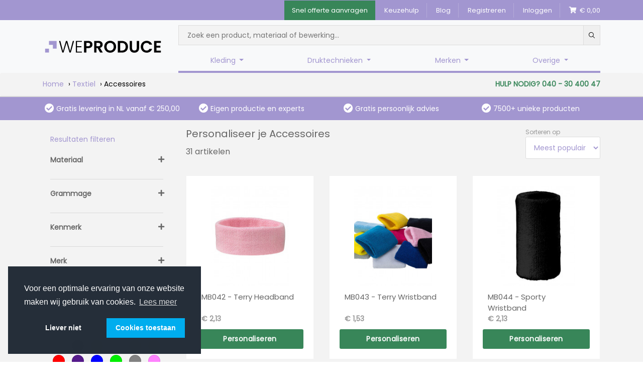

--- FILE ---
content_type: text/html; charset=UTF-8
request_url: https://www.weproduce.nl/accessoires
body_size: 14785
content:
<!DOCTYPE html>
<html lang="nl">
<head>
    <meta charset="utf-8">
<meta http-equiv="X-UA-Compatible" content="IE=edge">
<meta name="viewport" content="width=device-width, initial-scale=1, maximum-scale=1">
<meta name="author" content="We Produce B.V.">
            <meta name="title" content="Accessoires bedrukken bij We Produce">
                                        <meta name="description" content="Laat je favoriete accessoires bedrukken bij We Produce. Keuze uit verschillende soorten accessoires. Gratis verzending vanaf € 250,-.">
                
        
        
            <meta name="robots" content="index,follow">
                <title>Accessoires bedrukken bij We Produce</title>
    
    <link rel="canonical" href="https://www.weproduce.nl/accessoires" />

            <script>
        window.dataLayer = window.dataLayer || [];
            </script>
    <script>
        (function(w,d,s,l,i){w[l]=w[l]||[];w[l].push({'gtm.start': new Date().getTime(),event:'gtm.js'});
        var f=d.getElementsByTagName(s)[0], j=d.createElement(s),dl=l!='dataLayer'?'&l='+l:'';
        j.async=true;j.src= 'https://www.googletagmanager.com/gtm.js?id='+i+dl;f.parentNode.insertBefore(j,f);
        })(window,document,'script','dataLayer','GTM-NGM9P57');
    </script>
        <meta name="google-site-verification" content="lCtVJxMQP9mg1PoplSOepXzYiJxJsmj5DXFF2HznWao" />
    
    <link rel="preload" as="style" href="https://www.weproduce.nl/build/assets/app.d0ffb8e8.css" /><link rel="modulepreload" href="https://www.weproduce.nl/build/assets/app.7c3c19f8.js" /><link rel="stylesheet" href="https://www.weproduce.nl/build/assets/app.d0ffb8e8.css" /><script type="module" src="https://www.weproduce.nl/build/assets/app.7c3c19f8.js"></script>    <link rel="modulepreload" href="https://www.weproduce.nl/build/assets/app.e5198d1b.js" /><link rel="modulepreload" href="https://www.weproduce.nl/build/assets/app.e178a8de.js" /><link rel="modulepreload" href="https://www.weproduce.nl/build/assets/jquery.b2a76945.js" /><link rel="modulepreload" href="https://www.weproduce.nl/build/assets/dropzone.5daa8b69.js" /><link rel="modulepreload" href="https://www.weproduce.nl/build/assets/sizes.42ae182b.js" /><script type="module" src="https://www.weproduce.nl/build/assets/app.e5198d1b.js"></script><script type="module" src="https://www.weproduce.nl/build/assets/app.e178a8de.js"></script>
    
    <!-- APP -->
    <!-- HTML5 shim and Respond.js for IE8 support of HTML5 elements and media queries -->
    <!--[if lt IE 9]>
    <script src="https://oss.maxcdn.com/html5shiv/3.7.3/html5shiv.min.js"></script>
    <script src="https://oss.maxcdn.com/respond/1.4.2/respond.min.js"></script>
    <![endif]-->

    <!-- ICONS -->
    <link rel="apple-touch-icon" sizes="57x57" href="/icon/apple-icon-57x57.png">
    <link rel="apple-touch-icon" sizes="60x60" href="/icon/apple-icon-60x60.png">
    <link rel="apple-touch-icon" sizes="72x72" href="/icon/apple-icon-72x72.png">
    <link rel="apple-touch-icon" sizes="76x76" href="/icon/apple-icon-76x76.png">
    <link rel="apple-touch-icon" sizes="114x114" href="/icon/apple-icon-114x114.png">
    <link rel="apple-touch-icon" sizes="120x120" href="/icon/apple-icon-120x120.png">
    <link rel="apple-touch-icon" sizes="144x144" href="/icon/apple-icon-144x144.png">
    <link rel="apple-touch-icon" sizes="152x152" href="/icon/apple-icon-152x152.png">
    <link rel="apple-touch-icon" sizes="180x180" href="/icon/apple-icon-180x180.png">
    <link rel="icon" type="image/png" sizes="192x192"  href="/android-icon-192x192.png">
    <link rel="icon" type="image/png" sizes="32x32" href="/icon/favicon-32x32.png">
    <link rel="icon" type="image/png" sizes="96x96" href="/icon/favicon-96x96.png">
    <link rel="icon" type="image/png" sizes="16x16" href="/icon/favicon-16x16.png">
    <link rel="manifest" href="/manifest.json">
    <meta name="msapplication-TileColor" content="#a296d0">
    <meta name="msapplication-TileImage" content="/icon/ms-icon-144x144.png">
    <meta name="theme-color" content="#a296d0">
</head>

<body>
    <input type="hidden" name="_token" value="mdenmLpm3FAKyb4hUz7nae6Qn0yoR9y9FhG0gShS">
            <script>
        function gtmPush() {
                    }
        addEventListener("load", gtmPush);
    </script>
    <noscript>
        <iframe
            src="https://www.googletagmanager.com/ns.html?id=GTM-NGM9P57"
            height="0"
            width="0"
            style="display:none;visibility:hidden"
        ></iframe>
    </noscript>
    
    <div class="header">
    <div class="header-top">
    <div class="container">
        <div class="row">
            <div class="col-12 px-md-0">
                <div class="item-container">
                    <ul>
                        <li class="request-quote btn-success">
                            <a href="https://www.weproduce.nl/offerte/aanvragen" title="Snel offerte aanvragen">Snel offerte aanvragen</a>
                        </li>
                        <li>
                            <a href="https://www.weproduce.nl/keuzehulp" title="Keuzehulp">Keuzehulp</a>
                        </li>
                        <li>
                            <a href="https://www.weproduce.nl/blog" title="Blog">Blog</a>
                        </li>
                                                    <li>
                                <a href="https://www.weproduce.nl/klant/registreren" title="Registreren">Registreren</a>
                            </li>
                            <li>
                                <a href="https://www.weproduce.nl/klant/login" title="Inloggen">Inloggen</a>
                            </li>
                                                <li>
                            <a href="https://www.weproduce.nl/winkelmandje" title="Winkelwagen">
                                <i class="fa fa-shopping-cart" aria-hidden="true"></i>&nbsp;&nbsp;€ 0,00
                            </a>
                        </li>
                    </ul>
                </div>
            </div>
        </div>
    </div>
</div>


            <div class="header-main">
    <nav class="navbar navbar-expand-md navbar-light bg-light py-0">
        <div class="container">
            <div class="row flex-grow-1">
                <div class="col d-flex flex-grow-0">
                    <a href="https://www.weproduce.nl" title="Home" class="d-flex align-items-center py-3">
                        <img src="https://www.weproduce.nl/img/logo-2.svg" width="240" height="30" alt="We Produce B.V.">
                    </a>
                </div>
                <div class="header__toggle col d-flex flex-grow-1 justify-content-end align-items-center d-md-none w-100 py-2">
                    <button class="side-menu-toggle navbar-toggler" type="button" aria-label="Menu openen/sluiten">
                        <span class="navbar-toggler-icon"></span>
                    </button>
                </div>
                <div class="col-sm-12 col-lg-auto flex-md-grow-1 pt-lg-3 pb-3 pb-md-0">
                    <div class="row">
                        <div class="col-md-12">
                            <div class="header__search">
                                <div id="searchbox"></div>
                                <div id="hits" class="container d-none"></div>
                            </div>
                            <div class="collapse navbar-collapse w-100" id="navbarNav">
                                <div id="navbar" class="header__menu">
                                    <ul class="pt-3 nav navbar-nav">
                                                                                    <li class="dropdown">
                                                <a href="#" class="dropdown-toggle d-block py-1 px-1 py-md-3 px-md-3" data-toggle="dropdown" role="button" aria-haspopup="true" aria-expanded="false">Kleding <span class="caret"></span></a>
                                                <div class="header__submenu">
                                                    <ul class="dropdown-menu">
                                                        <div class="container">
                                                            <div class="row d-flex">
                                                                                                                                    <div class="col-md-3 header__submenu-column">
                                                                                                                                                                                                                                    <li class="navigation-link"><a href="https://www.weproduce.nl/accessoires">Accessoires</a></li>
                                                                                                                                                                                                                                                                                                                <li class="navigation-link"><a href="https://www.weproduce.nl/babytextiel">Babytextiel</a></li>
                                                                                                                                                                                                                                                                                                                <li class="navigation-link"><a href="https://www.weproduce.nl/badjassen">Badjassen</a></li>
                                                                                                                                                                                                                                                                                                                <li class="navigation-link"><a href="https://www.weproduce.nl/blazers">Blazers</a></li>
                                                                                                                                                                                                                                                                                                                <li class="navigation-link"><a href="https://www.weproduce.nl/bodywarmers">Bodywarmers</a></li>
                                                                                                                                                                                                                                                                                                                <li class="navigation-link"><a href="https://www.weproduce.nl/broeken">Broeken</a></li>
                                                                                                                                                                                                                                                                                                                <li class="navigation-link"><a href="https://www.weproduce.nl/caps">Caps</a></li>
                                                                                                                                                                                                                                                                                                                <li class="navigation-link"><a href="https://www.weproduce.nl/dekens">Dekens</a></li>
                                                                                                                                                                                                                                                                                                                <li class="navigation-link"><a href="https://www.weproduce.nl/gilets">Gilets</a></li>
                                                                                                                                                                                                                                                                                                                <li class="navigation-link"><a href="https://www.weproduce.nl/handdoeken">Handdoeken</a></li>
                                                                                                                                                                                                                        </div>
                                                                                                                                    <div class="col-md-3 header__submenu-column">
                                                                                                                                                                                                                                    <li class="navigation-link"><a href="https://www.weproduce.nl/handschoenen">Handschoenen</a></li>
                                                                                                                                                                                                                                                                                                                <li class="navigation-link"><a href="https://www.weproduce.nl/hemden">Hemden</a></li>
                                                                                                                                                                                                                                                                                                                <li class="navigation-link"><a href="https://www.weproduce.nl/hoeden">Hoeden</a></li>
                                                                                                                                                                                                                                                                                                                <li class="navigation-link"><a href="https://www.weproduce.nl/hoodies">Hoodies</a></li>
                                                                                                                                                                                                                                                                                                                <li class="navigation-link"><a href="https://www.weproduce.nl/huishoudelijk-textiel">Huishoudelijk textiel</a></li>
                                                                                                                                                                                                                                                                                                                <li class="navigation-link"><a href="https://www.weproduce.nl/jassen">Jassen</a></li>
                                                                                                                                                                                                                                                                                                                <li class="navigation-link"><a href="https://www.weproduce.nl/jumpsuits">Jumpsuits</a></li>
                                                                                                                                                                                                                                                                                                                <li class="navigation-link"><a href="https://www.weproduce.nl/jurken">Jurken</a></li>
                                                                                                                                                                                                                                                                                                                <li class="navigation-link"><a href="https://www.weproduce.nl/mondkapjes">Mondkapjes</a></li>
                                                                                                                                                                                                                                                                                                                <li class="navigation-link"><a href="https://www.weproduce.nl/mutsen">Mutsen</a></li>
                                                                                                                                                                                                                        </div>
                                                                                                                                    <div class="col-md-3 header__submenu-column">
                                                                                                                                                                                                                                    <li class="navigation-link"><a href="https://www.weproduce.nl/ondergoed">Ondergoed</a></li>
                                                                                                                                                                                                                                                                                                                <li class="navigation-link"><a href="https://www.weproduce.nl/overalls">Overalls</a></li>
                                                                                                                                                                                                                                                                                                                <li class="navigation-link"><a href="https://www.weproduce.nl/overhemden-blouses">Overhemden / Blouses</a></li>
                                                                                                                                                                                                                                                                                                                <li class="navigation-link"><a href="https://www.weproduce.nl/polos">Polo's</a></li>
                                                                                                                                                                                                                                                                                                                <li class="navigation-link"><a href="https://www.weproduce.nl/regenkleding">Regenkleding</a></li>
                                                                                                                                                                                                                                                                                                                <li class="navigation-link"><a href="https://www.weproduce.nl/riemen">Riemen</a></li>
                                                                                                                                                                                                                                                                                                                <li class="navigation-link"><a href="https://www.weproduce.nl/rokken">Rokken</a></li>
                                                                                                                                                                                                                                                                                                                <li class="navigation-link"><a href="https://www.weproduce.nl/schorten">Schorten</a></li>
                                                                                                                                                                                                                                                                                                                <li class="navigation-link"><a href="https://www.weproduce.nl/sjaals">Sjaals</a></li>
                                                                                                                                                                                                                                                                                                                <li class="navigation-link"><a href="https://www.weproduce.nl/slippers">Slippers</a></li>
                                                                                                                                                                                                                        </div>
                                                                                                                                    <div class="col-md-3 header__submenu-column">
                                                                                                                                                                                                                                    <li class="navigation-link"><a href="https://www.weproduce.nl/softshell-jassen">Softshell jassen</a></li>
                                                                                                                                                                                                                                                                                                                <li class="navigation-link"><a href="https://www.weproduce.nl/sokken">Sokken</a></li>
                                                                                                                                                                                                                                                                                                                <li class="navigation-link"><a href="https://www.weproduce.nl/spencer">Spencer</a></li>
                                                                                                                                                                                                                                                                                                                <li class="navigation-link"><a href="https://www.weproduce.nl/sportkleding">Sportkleding</a></li>
                                                                                                                                                                                                                                                                                                                <li class="navigation-link"><a href="https://www.weproduce.nl/stropdassen">Stropdassen</a></li>
                                                                                                                                                                                                                                                                                                                <li class="navigation-link"><a href="https://www.weproduce.nl/sweaters">Sweaters</a></li>
                                                                                                                                                                                                                                                                                                                <li class="navigation-link"><a href="https://www.weproduce.nl/t-shirts">T-shirts</a></li>
                                                                                                                                                                                                                                                                                                                <li class="navigation-link"><a href="https://www.weproduce.nl/tunieken">Tunieken</a></li>
                                                                                                                                                                                                                                                                                                                <li class="navigation-link"><a href="https://www.weproduce.nl/veiligheidsvestjes">Veiligheidsvestjes</a></li>
                                                                                                                                                                                                                                                                                                                <li class="navigation-link"><a href="https://www.weproduce.nl/vesten">Vesten</a></li>
                                                                                                                                                                                                                        </div>
                                                                                                                            </div>
                                                        </div>
                                                    </ul>
                                                </div>
                                            </li>
                                                                                    <li class="dropdown">
                                                <a href="#" class="dropdown-toggle d-block py-1 px-1 py-md-3 px-md-3" data-toggle="dropdown" role="button" aria-haspopup="true" aria-expanded="false">Druktechnieken <span class="caret"></span></a>
                                                <div class="header__submenu">
                                                    <ul class="dropdown-menu">
                                                        <div class="container">
                                                            <div class="row d-flex">
                                                                                                                                    <div class="col-md-3 header__submenu-column">
                                                                                                                                                                                                                                    <li class="navigation-header">Kleding borduren</li>
                                                                                                                                                                    <li class="navigation-link"><a href="https://www.weproduce.nl/kleding-borduren">Kleding borduren</a></li>
                                                                                                                                                                    <li class="navigation-link"><a href="https://www.weproduce.nl/badjas-borduren">Badjas borduren</a></li>
                                                                                                                                                                    <li class="navigation-link"><a href="https://www.weproduce.nl/blazer-borduren">Blazer borduren</a></li>
                                                                                                                                                                    <li class="navigation-link"><a href="https://www.weproduce.nl/bodywarmers-borduren">Bodywarmers borduren</a></li>
                                                                                                                                                                    <li class="navigation-link"><a href="https://www.weproduce.nl/broeken-borduren">Broeken borduren</a></li>
                                                                                                                                                                    <li class="navigation-link"><a href="https://www.weproduce.nl/bucket-hat-borduren">Bucket hat borduren</a></li>
                                                                                                                                                                    <li class="navigation-link"><a href="https://www.weproduce.nl/gilets-borduren">Gilets borduren</a></li>
                                                                                                                                                                    <li class="navigation-link"><a href="https://www.weproduce.nl/handdoeken-borduren">Handdoeken borduren</a></li>
                                                                                                                                                                    <li class="navigation-link"><a href="https://www.weproduce.nl/hoodie-borduren">Hoodie borduren</a></li>
                                                                                                                                                                    <li class="navigation-link"><a href="https://www.weproduce.nl/jas-borduren">Jas borduren</a></li>
                                                                                                                                                                    <li class="navigation-link"><a href="https://www.weproduce.nl/mutsen-borduren">Mutsen borduren</a></li>
                                                                                                                                                                    <li class="navigation-link"><a href="https://www.weproduce.nl/overalls-borduren">Overalls borduren</a></li>
                                                                                                                                                                    <li class="navigation-link"><a href="https://www.weproduce.nl/pet-borduren">Pet borduren</a></li>
                                                                                                                                                                    <li class="navigation-link"><a href="https://www.weproduce.nl/polo-borduren">Polo borduren</a></li>
                                                                                                                                                                    <li class="navigation-link"><a href="https://www.weproduce.nl/schort-borduren">Schort borduren</a></li>
                                                                                                                                                                    <li class="navigation-link"><a href="https://www.weproduce.nl/sjaals-borduren">Sjaals borduren</a></li>
                                                                                                                                                                    <li class="navigation-link"><a href="https://www.weproduce.nl/softshell-jassen-borduren">Softshell jassen borduren</a></li>
                                                                                                                                                                    <li class="navigation-link"><a href="https://www.weproduce.nl/spencer-borduren">Spencer borduren</a></li>
                                                                                                                                                                    <li class="navigation-link"><a href="https://www.weproduce.nl/tanktop-borduren">Tanktop borduren</a></li>
                                                                                                                                                                    <li class="navigation-link"><a href="https://www.weproduce.nl/trui-borduren">Trui borduren</a></li>
                                                                                                                                                                    <li class="navigation-link"><a href="https://www.weproduce.nl/t-shirt-borduren">T-shirt borduren</a></li>
                                                                                                                                                                    <li class="navigation-link"><a href="https://www.weproduce.nl/tunieken-borduren">Tunieken borduren</a></li>
                                                                                                                                                                    <li class="navigation-link"><a href="https://www.weproduce.nl/vest-borduren">Vest borduren</a></li>
                                                                                                                                                                                                                                                                                                        </div>
                                                                                                                                    <div class="col-md-3 header__submenu-column">
                                                                                                                                                                                                                                    <li class="navigation-header">Kleding bedrukken</li>
                                                                                                                                                                    <li class="navigation-link"><a href="https://www.weproduce.nl/kleding-bedrukken">Kleding bedrukken</a></li>
                                                                                                                                                                    <li class="navigation-link"><a href="https://www.weproduce.nl/babytextiel-bedrukken">Babytextiel bedrukken</a></li>
                                                                                                                                                                    <li class="navigation-link"><a href="https://www.weproduce.nl/bodywarmers-bedrukken">Bodywarmers bedrukken</a></li>
                                                                                                                                                                    <li class="navigation-link"><a href="https://www.weproduce.nl/broeken-bedrukken">Broeken bedrukken</a></li>
                                                                                                                                                                    <li class="navigation-link"><a href="https://www.weproduce.nl/ondergoed-bedrukken">Ondergoed bedrukken</a></li>
                                                                                                                                                                    <li class="navigation-link"><a href="https://www.weproduce.nl/overalls-bedrukken">Overalls bedrukken</a></li>
                                                                                                                                                                    <li class="navigation-link"><a href="https://www.weproduce.nl/overhemden-bedrukken">Overhemden bedrukken</a></li>
                                                                                                                                                                    <li class="navigation-link"><a href="https://www.weproduce.nl/polos-bedrukken">Polo's bedrukken</a></li>
                                                                                                                                                                    <li class="navigation-link"><a href="https://www.weproduce.nl/softshell-jassen-bedrukken">Softshell jassen bedrukken</a></li>
                                                                                                                                                                    <li class="navigation-link"><a href="https://www.weproduce.nl/stropdassen-bedrukken">Stropdassen bedrukken</a></li>
                                                                                                                                                                                                                                                                                                        </div>
                                                                                                                                    <div class="col-md-3 header__submenu-column">
                                                                                                                                                                                                                                    <li class="navigation-header">Technieken</li>
                                                                                                                                                                    <li class="navigation-link"><a href="https://www.weproduce.nl/borduren">Borduren</a></li>
                                                                                                                                                                    <li class="navigation-link"><a href="https://www.weproduce.nl/technieken/transfers">Transfers</a></li>
                                                                                                                                                                    <li class="navigation-link"><a href="https://www.weproduce.nl/technieken/folie-druk">Folie druk</a></li>
                                                                                                                                                                    <li class="navigation-link"><a href="https://www.weproduce.nl/zeefdruk">Zeefdruk</a></li>
                                                                                                                                                                                                                                                                                                        </div>
                                                                                                                            </div>
                                                        </div>
                                                    </ul>
                                                </div>
                                            </li>
                                                                                    <li class="dropdown">
                                                <a href="#" class="dropdown-toggle d-block py-1 px-1 py-md-3 px-md-3" data-toggle="dropdown" role="button" aria-haspopup="true" aria-expanded="false">Merken <span class="caret"></span></a>
                                                <div class="header__submenu">
                                                    <ul class="dropdown-menu">
                                                        <div class="container">
                                                            <div class="row d-flex">
                                                                                                                                    <div class="col-md-3 header__submenu-column">
                                                                                                                                                                                                                                    <li class="navigation-header">Stanley Stella</li>
                                                                                                                                                                    <li class="navigation-link"><a href="https://www.weproduce.nl/t-shirts?brand=StanleyStella&amp;sorting=popularity">T-Shirts</a></li>
                                                                                                                                                                    <li class="navigation-link"><a href="https://www.weproduce.nl/polos?brand=StanleyStella&amp;sorting=popularity">Polo's</a></li>
                                                                                                                                                                    <li class="navigation-link"><a href="https://www.weproduce.nl/hoodies?brand=StanleyStella&amp;sorting=popularity">Hoodies</a></li>
                                                                                                                                                                    <li class="navigation-link"><a href="https://www.weproduce.nl/waarom-stanley-stella">Waarom Stanley Stella</a></li>
                                                                                                                                                                    <li class="navigation-link"><a href="/broeken?brand=StanleyStella&amp;sorting=popularity">Broeken</a></li>
                                                                                                                                                                    <li class="navigation-link"><a href="/sweaters?brand=StanleyStella&amp;sorting=popularity">Sweaters</a></li>
                                                                                                                                                                    <li class="navigation-link"><a href="/textiel?brand=StanleyStella&amp;gender=Baby&amp;sorting=popularity">Baby's</a></li>
                                                                                                                                                                    <li class="navigation-link"><a href="/textiel?brand=StanleyStella&amp;gender=Kinderen&amp;sorting=popularity">Kids</a></li>
                                                                                                                                                                                                                                                                                                                                                                                                <li class="navigation-header">B&amp;C</li>
                                                                                                                                                                    <li class="navigation-link"><a href="https://www.weproduce.nl/t-shirts?brand=B%26C&amp;sorting=popularity">T-Shirts</a></li>
                                                                                                                                                                    <li class="navigation-link"><a href="https://www.weproduce.nl/polos?brand=B%26C&amp;sorting=popularity">Polo's</a></li>
                                                                                                                                                                    <li class="navigation-link"><a href="https://www.weproduce.nl/hoodies?brand=B%26C&amp;sorting=popularity">Hoodies</a></li>
                                                                                                                                                                    <li class="navigation-link"><a href="/sweaters?brand=B%26C&amp;sorting=popularity">Sweaters</a></li>
                                                                                                                                                                                                                                                                                                        </div>
                                                                                                                                    <div class="col-md-3 header__submenu-column">
                                                                                                                                                                                                                                    <li class="navigation-header">Build Your Brand</li>
                                                                                                                                                                    <li class="navigation-link"><a href="https://www.weproduce.nl/t-shirts?brand=Build+Your+Brand&amp;sorting=popularity">T-Shirts</a></li>
                                                                                                                                                                    <li class="navigation-link"><a href="https://www.weproduce.nl/polos?brand=Build+Your+Brand&amp;sorting=popularity">Polo's</a></li>
                                                                                                                                                                    <li class="navigation-link"><a href="https://www.weproduce.nl/hoodies?brand=Build+Your+Brand&amp;sorting=popularity">Hoodies</a></li>
                                                                                                                                                                                                                                                                                                                                                                                                <li class="navigation-header">Tricorp</li>
                                                                                                                                                                    <li class="navigation-link"><a href="/t-shirts?brand=TRICORP&amp;sorting=popularity">T-shirts</a></li>
                                                                                                                                                                    <li class="navigation-link"><a href="/polos?brand=TRICORP&amp;sorting=popularity">Polo's</a></li>
                                                                                                                                                                    <li class="navigation-link"><a href="/jassen?brand=TRICORP&amp;sorting=popularity">Jassen</a></li>
                                                                                                                                                                    <li class="navigation-link"><a href="/broeken?brand=TRICORP&amp;sorting=popularity">Broeken</a></li>
                                                                                                                                                                    <li class="navigation-link"><a href="/sweaters?brand=TRICORP&amp;sorting=popularity">Sweaters</a></li>
                                                                                                                                                                    <li class="navigation-link"><a href="/textiel?tags=47&amp;brand=TRICORP&amp;sorting=popularity">Hi-vis</a></li>
                                                                                                                                                                                                                                                                                                        </div>
                                                                                                                                    <div class="col-md-3 header__submenu-column">
                                                                                                                                                                                                                                    <li class="navigation-header">Flexfit</li>
                                                                                                                                                                    <li class="navigation-link"><a href="/caps?brand=FLEXFIT&amp;sorting=popularity">Caps</a></li>
                                                                                                                                                                    <li class="navigation-link"><a href="/mutsen?brand=FLEXFIT&amp;sorting=popularity">Mutsen</a></li>
                                                                                                                                                                                                                                                                                                        </div>
                                                                                                                            </div>
                                                        </div>
                                                    </ul>
                                                </div>
                                            </li>
                                                                                    <li class="dropdown">
                                                <a href="#" class="dropdown-toggle d-block py-1 px-1 py-md-3 px-md-3" data-toggle="dropdown" role="button" aria-haspopup="true" aria-expanded="false">Overige <span class="caret"></span></a>
                                                <div class="header__submenu">
                                                    <ul class="dropdown-menu">
                                                        <div class="container">
                                                            <div class="row d-flex">
                                                                                                                                    <div class="col-md-3 header__submenu-column">
                                                                                                                                                                                                                                    <li class="navigation-header">Materiaal</li>
                                                                                                                                                                    <li class="navigation-link"><a href="https://www.weproduce.nl/doek">Doek</a></li>
                                                                                                                                                                    <li class="navigation-link"><a href="https://www.weproduce.nl/folie">Folie</a></li>
                                                                                                                                                                    <li class="navigation-link"><a href="https://www.weproduce.nl/metaal">Metaal</a></li>
                                                                                                                                                                    <li class="navigation-link"><a href="https://www.weproduce.nl/papier">Papier</a></li>
                                                                                                                                                                    <li class="navigation-link"><a href="https://www.weproduce.nl/plaat">Plaat</a></li>
                                                                                                                                                                                                                                                                                                        </div>
                                                                                                                                    <div class="col-md-3 header__submenu-column">
                                                                                                                                                                                                                                    <li class="navigation-header">Reclame Producten</li>
                                                                                                                                                                    <li class="navigation-link"><a href="https://www.weproduce.nl/accessoires-1">Accessoires</a></li>
                                                                                                                                                                    <li class="navigation-link"><a href="https://www.weproduce.nl/beurs-en-expowanden">Beurs- en expowanden</a></li>
                                                                                                                                                                    <li class="navigation-link"><a href="https://www.weproduce.nl/bewegwijzering">Bewegwijzering</a></li>
                                                                                                                                                                    <li class="navigation-link"><a href="https://www.weproduce.nl/borden-en-panelen">Borden en Panelen</a></li>
                                                                                                                                                                    <li class="navigation-link"><a href="https://www.weproduce.nl/doeken-en-banners">Doeken en Banners</a></li>
                                                                                                                                                                    <li class="navigation-link"><a href="https://www.weproduce.nl/frames-en-displays">Frames en Displays</a></li>
                                                                                                                                                                    <li class="navigation-link"><a href="https://www.weproduce.nl/interieur">Interieur</a></li>
                                                                                                                                                                    <li class="navigation-link"><a href="https://www.weproduce.nl/lichtreclame">Lichtreclame</a></li>
                                                                                                                                                                    <li class="navigation-link"><a href="https://www.weproduce.nl/magneetborden">Magneetborden</a></li>
                                                                                                                                                                    <li class="navigation-link"><a href="https://www.weproduce.nl/posters">Posters</a></li>
                                                                                                                                                                    <li class="navigation-link"><a href="https://www.weproduce.nl/posters-1">Posters</a></li>
                                                                                                                                                                    <li class="navigation-link"><a href="https://www.weproduce.nl/spandoeksystemen">Spandoeksystemen</a></li>
                                                                                                                                                                    <li class="navigation-link"><a href="https://www.weproduce.nl/stickers-en-drukwerk">Stickers en Drukwerk</a></li>
                                                                                                                                                                    <li class="navigation-link"><a href="https://www.weproduce.nl/stoepborden">Stoepborden</a></li>
                                                                                                                                                                    <li class="navigation-link"><a href="https://www.weproduce.nl/verkeersborden">Verkeersborden</a></li>
                                                                                                                                                                    <li class="navigation-link"><a href="https://www.weproduce.nl/vlaggen">Vlaggen</a></li>
                                                                                                                                                                                                                                                                                                        </div>
                                                                                                                                    <div class="col-md-3 header__submenu-column">
                                                                                                                                                                                                                                    <li class="navigation-header">Relatiegeschenken</li>
                                                                                                                                                                    <li class="navigation-link"><a href="https://www.weproduce.nl/anti-stress">Anti-stress</a></li>
                                                                                                                                                                    <li class="navigation-link"><a href="https://www.weproduce.nl/audio">Audio</a></li>
                                                                                                                                                                    <li class="navigation-link"><a href="https://www.weproduce.nl/auto-accessoires">Auto accessoires</a></li>
                                                                                                                                                                    <li class="navigation-link"><a href="https://www.weproduce.nl/ballen">Ballen</a></li>
                                                                                                                                                                    <li class="navigation-link"><a href="https://www.weproduce.nl/ballen">Ballen</a></li>
                                                                                                                                                                    <li class="navigation-link"><a href="https://www.weproduce.nl/brillen">Brillen</a></li>
                                                                                                                                                                    <li class="navigation-link"><a href="https://www.weproduce.nl/bureauaccessoires">Bureauaccessoires</a></li>
                                                                                                                                                                    <li class="navigation-link"><a href="https://www.weproduce.nl/drinkwaren">Drinkwaren</a></li>
                                                                                                                                                                    <li class="navigation-link"><a href="https://www.weproduce.nl/ehbo">EHBO</a></li>
                                                                                                                                                                    <li class="navigation-link"><a href="https://www.weproduce.nl/gereedschap">Gereedschap</a></li>
                                                                                                                                                                    <li class="navigation-link"><a href="https://www.weproduce.nl/keycords">Keycords</a></li>
                                                                                                                                                                    <li class="navigation-link"><a href="https://www.weproduce.nl/knuffels">Knuffels</a></li>
                                                                                                                                                                    <li class="navigation-link"><a href="https://www.weproduce.nl/koffers">Koffers</a></li>
                                                                                                                                                                    <li class="navigation-link"><a href="https://www.weproduce.nl/koffers-1">Koffers</a></li>
                                                                                                                                                                    <li class="navigation-link"><a href="https://www.weproduce.nl/kookwaar">Kookwaar</a></li>
                                                                                                                                                                    <li class="navigation-link"><a href="https://www.weproduce.nl/messen-bestek">Messen / Bestek</a></li>
                                                                                                                                                                    <li class="navigation-link"><a href="https://www.weproduce.nl/naamborden">Naamborden</a></li>
                                                                                                                                                                    <li class="navigation-link"><a href="https://www.weproduce.nl/notitieblokken">Notitieblokken</a></li>
                                                                                                                                                                    <li class="navigation-link"><a href="https://www.weproduce.nl/openers">Openers</a></li>
                                                                                                                                                                                                                                                                                                        </div>
                                                                                                                                    <div class="col-md-3 header__submenu-column">
                                                                                                                                                                                                                                    <li class="navigation-header">Relatiegeschenken vervolg</li>
                                                                                                                                                                    <li class="navigation-link"><a href="https://www.weproduce.nl/overige">Overige</a></li>
                                                                                                                                                                    <li class="navigation-link"><a href="https://www.weproduce.nl/paraplus">Paraplu's</a></li>
                                                                                                                                                                    <li class="navigation-link"><a href="https://www.weproduce.nl/pennen">Pennen</a></li>
                                                                                                                                                                    <li class="navigation-link"><a href="https://www.weproduce.nl/powerbanks">Powerbanks</a></li>
                                                                                                                                                                    <li class="navigation-link"><a href="https://www.weproduce.nl/powerbanks">Powerbanks</a></li>
                                                                                                                                                                    <li class="navigation-link"><a href="https://www.weproduce.nl/reis-accessoires">Reis accessoires</a></li>
                                                                                                                                                                    <li class="navigation-link"><a href="https://www.weproduce.nl/schrijfwaren">Schrijfwaren</a></li>
                                                                                                                                                                    <li class="navigation-link"><a href="https://www.weproduce.nl/serveerplanken">Serveerplanken</a></li>
                                                                                                                                                                    <li class="navigation-link"><a href="https://www.weproduce.nl/sleutelhangers">Sleutelhangers</a></li>
                                                                                                                                                                    <li class="navigation-link"><a href="https://www.weproduce.nl/smartphonepc-accessoires">Smartphone/pc accessoires</a></li>
                                                                                                                                                                    <li class="navigation-link"><a href="https://www.weproduce.nl/tassen">Tassen</a></li>
                                                                                                                                                                    <li class="navigation-link"><a href="https://www.weproduce.nl/usb-sticks">USB sticks</a></li>
                                                                                                                                                                    <li class="navigation-link"><a href="https://www.weproduce.nl/veiligheid">Veiligheid</a></li>
                                                                                                                                                                    <li class="navigation-link"><a href="https://www.weproduce.nl/verzorging">Verzorging</a></li>
                                                                                                                                                                    <li class="navigation-link"><a href="https://www.weproduce.nl/vrije-tijd-sport">Vrije tijd / sport</a></li>
                                                                                                                                                                    <li class="navigation-link"><a href="https://www.weproduce.nl/wijnkisten">Wijnkisten</a></li>
                                                                                                                                                                    <li class="navigation-link"><a href="https://www.weproduce.nl/woon-leefstijl">Woon- & Leefstijl</a></li>
                                                                                                                                                                    <li class="navigation-link"><a href="https://www.weproduce.nl/zaklampen">Zaklampen</a></li>
                                                                                                                                                                    <li class="navigation-link"><a href="https://www.weproduce.nl/zonnebrillen">Zonnebrillen</a></li>
                                                                                                                                                                                                                                                                                                        </div>
                                                                                                                            </div>
                                                        </div>
                                                    </ul>
                                                </div>
                                            </li>
                                                                            </ul>
                                </div>
                            </div>
                        </div>
                    </div>
                </div>
            </div>
        </div>
    </nav>
</div>

    </div>

<div id="side-menu-backdrop" class="side-menu-backdrop d-md-none">
    
</div>

<div id="side-menu" class="side-menu d-md-none">
    <div class="side-menu-header">
        <img class="logo" src="https://www.weproduce.nl/img/logo-2.svg" alt="We Produce B.V.">
        <a href="#" class="side-menu-toggle"><i class="fa fa-times"></i></a>
    </div>
    <div class="side-menu-content">
        <div id="side-menu-accordion-root" class="side-menu-accordion">
                            <div class="card">
    <div id="side-menu-accordion-root-0-header"
         class="card-header">
        <h2 class="m-0">
            <button class="btn btn-link nav-item  nav-item-collapsable collapsed"
                    type="button"
                    data-toggle="collapse"
                    data-target="#side-menu-accordion-root-0-body"
                    aria-expanded="false"
                    aria-controls="side-menu-accordion-root-0-body">
                <span class="title">Kleding</span>
                <span class="icon">
                    <i class="fas fa-angle-right"></i>
                </span>
            </button>
        </h2>
    </div>

    <div id="side-menu-accordion-root-0-body"
         class="collapse"
         aria-labelledby="side-menu-accordion-root-0-header"
         data-parent="#side-menu-accordion-root">
        <div class="card-body">
                            <div id="side-menu-accordion-root-0-sub" class="side-menu-accordion">
                                            
                                                                                    <h3 class="m-0">
    <a class="btn nav-item nav-item-inset nav-item-inset--1" href="https://www.weproduce.nl/accessoires">Accessoires</a>
</h3>
                                                                                                                <h3 class="m-0">
    <a class="btn nav-item nav-item-inset nav-item-inset--1" href="https://www.weproduce.nl/babytextiel">Babytextiel</a>
</h3>
                                                                                                                <h3 class="m-0">
    <a class="btn nav-item nav-item-inset nav-item-inset--1" href="https://www.weproduce.nl/badjassen">Badjassen</a>
</h3>
                                                                                                                <h3 class="m-0">
    <a class="btn nav-item nav-item-inset nav-item-inset--1" href="https://www.weproduce.nl/blazers">Blazers</a>
</h3>
                                                                                                                <h3 class="m-0">
    <a class="btn nav-item nav-item-inset nav-item-inset--1" href="https://www.weproduce.nl/bodywarmers">Bodywarmers</a>
</h3>
                                                                                                                <h3 class="m-0">
    <a class="btn nav-item nav-item-inset nav-item-inset--1" href="https://www.weproduce.nl/broeken">Broeken</a>
</h3>
                                                                                                                <h3 class="m-0">
    <a class="btn nav-item nav-item-inset nav-item-inset--1" href="https://www.weproduce.nl/caps">Caps</a>
</h3>
                                                                                                                <h3 class="m-0">
    <a class="btn nav-item nav-item-inset nav-item-inset--1" href="https://www.weproduce.nl/dekens">Dekens</a>
</h3>
                                                                                                                <h3 class="m-0">
    <a class="btn nav-item nav-item-inset nav-item-inset--1" href="https://www.weproduce.nl/gilets">Gilets</a>
</h3>
                                                                                                                <h3 class="m-0">
    <a class="btn nav-item nav-item-inset nav-item-inset--1" href="https://www.weproduce.nl/handdoeken">Handdoeken</a>
</h3>
                                                                                                
                                                                                    <h3 class="m-0">
    <a class="btn nav-item nav-item-inset nav-item-inset--1" href="https://www.weproduce.nl/handschoenen">Handschoenen</a>
</h3>
                                                                                                                <h3 class="m-0">
    <a class="btn nav-item nav-item-inset nav-item-inset--1" href="https://www.weproduce.nl/hemden">Hemden</a>
</h3>
                                                                                                                <h3 class="m-0">
    <a class="btn nav-item nav-item-inset nav-item-inset--1" href="https://www.weproduce.nl/hoeden">Hoeden</a>
</h3>
                                                                                                                <h3 class="m-0">
    <a class="btn nav-item nav-item-inset nav-item-inset--1" href="https://www.weproduce.nl/hoodies">Hoodies</a>
</h3>
                                                                                                                <h3 class="m-0">
    <a class="btn nav-item nav-item-inset nav-item-inset--1" href="https://www.weproduce.nl/huishoudelijk-textiel">Huishoudelijk textiel</a>
</h3>
                                                                                                                <h3 class="m-0">
    <a class="btn nav-item nav-item-inset nav-item-inset--1" href="https://www.weproduce.nl/jassen">Jassen</a>
</h3>
                                                                                                                <h3 class="m-0">
    <a class="btn nav-item nav-item-inset nav-item-inset--1" href="https://www.weproduce.nl/jumpsuits">Jumpsuits</a>
</h3>
                                                                                                                <h3 class="m-0">
    <a class="btn nav-item nav-item-inset nav-item-inset--1" href="https://www.weproduce.nl/jurken">Jurken</a>
</h3>
                                                                                                                <h3 class="m-0">
    <a class="btn nav-item nav-item-inset nav-item-inset--1" href="https://www.weproduce.nl/mondkapjes">Mondkapjes</a>
</h3>
                                                                                                                <h3 class="m-0">
    <a class="btn nav-item nav-item-inset nav-item-inset--1" href="https://www.weproduce.nl/mutsen">Mutsen</a>
</h3>
                                                                                                
                                                                                    <h3 class="m-0">
    <a class="btn nav-item nav-item-inset nav-item-inset--1" href="https://www.weproduce.nl/ondergoed">Ondergoed</a>
</h3>
                                                                                                                <h3 class="m-0">
    <a class="btn nav-item nav-item-inset nav-item-inset--1" href="https://www.weproduce.nl/overalls">Overalls</a>
</h3>
                                                                                                                <h3 class="m-0">
    <a class="btn nav-item nav-item-inset nav-item-inset--1" href="https://www.weproduce.nl/overhemden-blouses">Overhemden / Blouses</a>
</h3>
                                                                                                                <h3 class="m-0">
    <a class="btn nav-item nav-item-inset nav-item-inset--1" href="https://www.weproduce.nl/polos">Polo's</a>
</h3>
                                                                                                                <h3 class="m-0">
    <a class="btn nav-item nav-item-inset nav-item-inset--1" href="https://www.weproduce.nl/regenkleding">Regenkleding</a>
</h3>
                                                                                                                <h3 class="m-0">
    <a class="btn nav-item nav-item-inset nav-item-inset--1" href="https://www.weproduce.nl/riemen">Riemen</a>
</h3>
                                                                                                                <h3 class="m-0">
    <a class="btn nav-item nav-item-inset nav-item-inset--1" href="https://www.weproduce.nl/rokken">Rokken</a>
</h3>
                                                                                                                <h3 class="m-0">
    <a class="btn nav-item nav-item-inset nav-item-inset--1" href="https://www.weproduce.nl/schorten">Schorten</a>
</h3>
                                                                                                                <h3 class="m-0">
    <a class="btn nav-item nav-item-inset nav-item-inset--1" href="https://www.weproduce.nl/sjaals">Sjaals</a>
</h3>
                                                                                                                <h3 class="m-0">
    <a class="btn nav-item nav-item-inset nav-item-inset--1" href="https://www.weproduce.nl/slippers">Slippers</a>
</h3>
                                                                                                
                                                                                    <h3 class="m-0">
    <a class="btn nav-item nav-item-inset nav-item-inset--1" href="https://www.weproduce.nl/softshell-jassen">Softshell jassen</a>
</h3>
                                                                                                                <h3 class="m-0">
    <a class="btn nav-item nav-item-inset nav-item-inset--1" href="https://www.weproduce.nl/sokken">Sokken</a>
</h3>
                                                                                                                <h3 class="m-0">
    <a class="btn nav-item nav-item-inset nav-item-inset--1" href="https://www.weproduce.nl/spencer">Spencer</a>
</h3>
                                                                                                                <h3 class="m-0">
    <a class="btn nav-item nav-item-inset nav-item-inset--1" href="https://www.weproduce.nl/sportkleding">Sportkleding</a>
</h3>
                                                                                                                <h3 class="m-0">
    <a class="btn nav-item nav-item-inset nav-item-inset--1" href="https://www.weproduce.nl/stropdassen">Stropdassen</a>
</h3>
                                                                                                                <h3 class="m-0">
    <a class="btn nav-item nav-item-inset nav-item-inset--1" href="https://www.weproduce.nl/sweaters">Sweaters</a>
</h3>
                                                                                                                <h3 class="m-0">
    <a class="btn nav-item nav-item-inset nav-item-inset--1" href="https://www.weproduce.nl/t-shirts">T-shirts</a>
</h3>
                                                                                                                <h3 class="m-0">
    <a class="btn nav-item nav-item-inset nav-item-inset--1" href="https://www.weproduce.nl/tunieken">Tunieken</a>
</h3>
                                                                                                                <h3 class="m-0">
    <a class="btn nav-item nav-item-inset nav-item-inset--1" href="https://www.weproduce.nl/veiligheidsvestjes">Veiligheidsvestjes</a>
</h3>
                                                                                                                <h3 class="m-0">
    <a class="btn nav-item nav-item-inset nav-item-inset--1" href="https://www.weproduce.nl/vesten">Vesten</a>
</h3>
                                                                                        </div>
                    </div>
    </div>
</div>
                            <div class="card">
    <div id="side-menu-accordion-root-1-header"
         class="card-header">
        <h2 class="m-0">
            <button class="btn btn-link nav-item  nav-item-collapsable collapsed"
                    type="button"
                    data-toggle="collapse"
                    data-target="#side-menu-accordion-root-1-body"
                    aria-expanded="false"
                    aria-controls="side-menu-accordion-root-1-body">
                <span class="title">Druktechnieken</span>
                <span class="icon">
                    <i class="fas fa-angle-right"></i>
                </span>
            </button>
        </h2>
    </div>

    <div id="side-menu-accordion-root-1-body"
         class="collapse"
         aria-labelledby="side-menu-accordion-root-1-header"
         data-parent="#side-menu-accordion-root">
        <div class="card-body">
                            <div id="side-menu-accordion-root-1-sub" class="side-menu-accordion">
                                            
                                                                                    <div class="card">
    <div id="side-menu-accordion-root-1-sub-0-0-header"
         class="card-header">
        <h2 class="m-0">
            <button class="btn btn-link nav-item nav-item-inset nav-item-inset--1 nav-item-collapsable collapsed"
                    type="button"
                    data-toggle="collapse"
                    data-target="#side-menu-accordion-root-1-sub-0-0-body"
                    aria-expanded="false"
                    aria-controls="side-menu-accordion-root-1-sub-0-0-body">
                <span class="title">Kleding borduren</span>
                <span class="icon">
                    <i class="fas fa-angle-right"></i>
                </span>
            </button>
        </h2>
    </div>

    <div id="side-menu-accordion-root-1-sub-0-0-body"
         class="collapse"
         aria-labelledby="side-menu-accordion-root-1-sub-0-0-header"
         data-parent="#side-menu-accordion-root-1-sub">
        <div class="card-body">
                                                <h3 class="m-0">
    <a class="btn nav-item nav-item-inset nav-item-inset--2" href="https://www.weproduce.nl/kleding-borduren">Kleding borduren</a>
</h3>
                                    <h3 class="m-0">
    <a class="btn nav-item nav-item-inset nav-item-inset--2" href="https://www.weproduce.nl/badjas-borduren">Badjas borduren</a>
</h3>
                                    <h3 class="m-0">
    <a class="btn nav-item nav-item-inset nav-item-inset--2" href="https://www.weproduce.nl/blazer-borduren">Blazer borduren</a>
</h3>
                                    <h3 class="m-0">
    <a class="btn nav-item nav-item-inset nav-item-inset--2" href="https://www.weproduce.nl/bodywarmers-borduren">Bodywarmers borduren</a>
</h3>
                                    <h3 class="m-0">
    <a class="btn nav-item nav-item-inset nav-item-inset--2" href="https://www.weproduce.nl/broeken-borduren">Broeken borduren</a>
</h3>
                                    <h3 class="m-0">
    <a class="btn nav-item nav-item-inset nav-item-inset--2" href="https://www.weproduce.nl/bucket-hat-borduren">Bucket hat borduren</a>
</h3>
                                    <h3 class="m-0">
    <a class="btn nav-item nav-item-inset nav-item-inset--2" href="https://www.weproduce.nl/gilets-borduren">Gilets borduren</a>
</h3>
                                    <h3 class="m-0">
    <a class="btn nav-item nav-item-inset nav-item-inset--2" href="https://www.weproduce.nl/handdoeken-borduren">Handdoeken borduren</a>
</h3>
                                    <h3 class="m-0">
    <a class="btn nav-item nav-item-inset nav-item-inset--2" href="https://www.weproduce.nl/hoodie-borduren">Hoodie borduren</a>
</h3>
                                    <h3 class="m-0">
    <a class="btn nav-item nav-item-inset nav-item-inset--2" href="https://www.weproduce.nl/jas-borduren">Jas borduren</a>
</h3>
                                    <h3 class="m-0">
    <a class="btn nav-item nav-item-inset nav-item-inset--2" href="https://www.weproduce.nl/mutsen-borduren">Mutsen borduren</a>
</h3>
                                    <h3 class="m-0">
    <a class="btn nav-item nav-item-inset nav-item-inset--2" href="https://www.weproduce.nl/overalls-borduren">Overalls borduren</a>
</h3>
                                    <h3 class="m-0">
    <a class="btn nav-item nav-item-inset nav-item-inset--2" href="https://www.weproduce.nl/pet-borduren">Pet borduren</a>
</h3>
                                    <h3 class="m-0">
    <a class="btn nav-item nav-item-inset nav-item-inset--2" href="https://www.weproduce.nl/polo-borduren">Polo borduren</a>
</h3>
                                    <h3 class="m-0">
    <a class="btn nav-item nav-item-inset nav-item-inset--2" href="https://www.weproduce.nl/schort-borduren">Schort borduren</a>
</h3>
                                    <h3 class="m-0">
    <a class="btn nav-item nav-item-inset nav-item-inset--2" href="https://www.weproduce.nl/sjaals-borduren">Sjaals borduren</a>
</h3>
                                    <h3 class="m-0">
    <a class="btn nav-item nav-item-inset nav-item-inset--2" href="https://www.weproduce.nl/softshell-jassen-borduren">Softshell jassen borduren</a>
</h3>
                                    <h3 class="m-0">
    <a class="btn nav-item nav-item-inset nav-item-inset--2" href="https://www.weproduce.nl/spencer-borduren">Spencer borduren</a>
</h3>
                                    <h3 class="m-0">
    <a class="btn nav-item nav-item-inset nav-item-inset--2" href="https://www.weproduce.nl/tanktop-borduren">Tanktop borduren</a>
</h3>
                                    <h3 class="m-0">
    <a class="btn nav-item nav-item-inset nav-item-inset--2" href="https://www.weproduce.nl/trui-borduren">Trui borduren</a>
</h3>
                                    <h3 class="m-0">
    <a class="btn nav-item nav-item-inset nav-item-inset--2" href="https://www.weproduce.nl/t-shirt-borduren">T-shirt borduren</a>
</h3>
                                    <h3 class="m-0">
    <a class="btn nav-item nav-item-inset nav-item-inset--2" href="https://www.weproduce.nl/tunieken-borduren">Tunieken borduren</a>
</h3>
                                    <h3 class="m-0">
    <a class="btn nav-item nav-item-inset nav-item-inset--2" href="https://www.weproduce.nl/vest-borduren">Vest borduren</a>
</h3>
                                    </div>
    </div>
</div>
                                                                                                
                                                                                    <div class="card">
    <div id="side-menu-accordion-root-1-sub-1-0-header"
         class="card-header">
        <h2 class="m-0">
            <button class="btn btn-link nav-item nav-item-inset nav-item-inset--1 nav-item-collapsable collapsed"
                    type="button"
                    data-toggle="collapse"
                    data-target="#side-menu-accordion-root-1-sub-1-0-body"
                    aria-expanded="false"
                    aria-controls="side-menu-accordion-root-1-sub-1-0-body">
                <span class="title">Kleding bedrukken</span>
                <span class="icon">
                    <i class="fas fa-angle-right"></i>
                </span>
            </button>
        </h2>
    </div>

    <div id="side-menu-accordion-root-1-sub-1-0-body"
         class="collapse"
         aria-labelledby="side-menu-accordion-root-1-sub-1-0-header"
         data-parent="#side-menu-accordion-root-1-sub">
        <div class="card-body">
                                                <h3 class="m-0">
    <a class="btn nav-item nav-item-inset nav-item-inset--2" href="https://www.weproduce.nl/kleding-bedrukken">Kleding bedrukken</a>
</h3>
                                    <h3 class="m-0">
    <a class="btn nav-item nav-item-inset nav-item-inset--2" href="https://www.weproduce.nl/babytextiel-bedrukken">Babytextiel bedrukken</a>
</h3>
                                    <h3 class="m-0">
    <a class="btn nav-item nav-item-inset nav-item-inset--2" href="https://www.weproduce.nl/bodywarmers-bedrukken">Bodywarmers bedrukken</a>
</h3>
                                    <h3 class="m-0">
    <a class="btn nav-item nav-item-inset nav-item-inset--2" href="https://www.weproduce.nl/broeken-bedrukken">Broeken bedrukken</a>
</h3>
                                    <h3 class="m-0">
    <a class="btn nav-item nav-item-inset nav-item-inset--2" href="https://www.weproduce.nl/ondergoed-bedrukken">Ondergoed bedrukken</a>
</h3>
                                    <h3 class="m-0">
    <a class="btn nav-item nav-item-inset nav-item-inset--2" href="https://www.weproduce.nl/overalls-bedrukken">Overalls bedrukken</a>
</h3>
                                    <h3 class="m-0">
    <a class="btn nav-item nav-item-inset nav-item-inset--2" href="https://www.weproduce.nl/overhemden-bedrukken">Overhemden bedrukken</a>
</h3>
                                    <h3 class="m-0">
    <a class="btn nav-item nav-item-inset nav-item-inset--2" href="https://www.weproduce.nl/polos-bedrukken">Polo's bedrukken</a>
</h3>
                                    <h3 class="m-0">
    <a class="btn nav-item nav-item-inset nav-item-inset--2" href="https://www.weproduce.nl/softshell-jassen-bedrukken">Softshell jassen bedrukken</a>
</h3>
                                    <h3 class="m-0">
    <a class="btn nav-item nav-item-inset nav-item-inset--2" href="https://www.weproduce.nl/stropdassen-bedrukken">Stropdassen bedrukken</a>
</h3>
                                    </div>
    </div>
</div>
                                                                                                
                                                                                    <div class="card">
    <div id="side-menu-accordion-root-1-sub-2-0-header"
         class="card-header">
        <h2 class="m-0">
            <button class="btn btn-link nav-item nav-item-inset nav-item-inset--1 nav-item-collapsable collapsed"
                    type="button"
                    data-toggle="collapse"
                    data-target="#side-menu-accordion-root-1-sub-2-0-body"
                    aria-expanded="false"
                    aria-controls="side-menu-accordion-root-1-sub-2-0-body">
                <span class="title">Technieken</span>
                <span class="icon">
                    <i class="fas fa-angle-right"></i>
                </span>
            </button>
        </h2>
    </div>

    <div id="side-menu-accordion-root-1-sub-2-0-body"
         class="collapse"
         aria-labelledby="side-menu-accordion-root-1-sub-2-0-header"
         data-parent="#side-menu-accordion-root-1-sub">
        <div class="card-body">
                                                <h3 class="m-0">
    <a class="btn nav-item nav-item-inset nav-item-inset--2" href="https://www.weproduce.nl/borduren">Borduren</a>
</h3>
                                    <h3 class="m-0">
    <a class="btn nav-item nav-item-inset nav-item-inset--2" href="https://www.weproduce.nl/technieken/transfers">Transfers</a>
</h3>
                                    <h3 class="m-0">
    <a class="btn nav-item nav-item-inset nav-item-inset--2" href="https://www.weproduce.nl/technieken/folie-druk">Folie druk</a>
</h3>
                                    <h3 class="m-0">
    <a class="btn nav-item nav-item-inset nav-item-inset--2" href="https://www.weproduce.nl/zeefdruk">Zeefdruk</a>
</h3>
                                    </div>
    </div>
</div>
                                                                                        </div>
                    </div>
    </div>
</div>
                            <div class="card">
    <div id="side-menu-accordion-root-2-header"
         class="card-header">
        <h2 class="m-0">
            <button class="btn btn-link nav-item  nav-item-collapsable collapsed"
                    type="button"
                    data-toggle="collapse"
                    data-target="#side-menu-accordion-root-2-body"
                    aria-expanded="false"
                    aria-controls="side-menu-accordion-root-2-body">
                <span class="title">Merken</span>
                <span class="icon">
                    <i class="fas fa-angle-right"></i>
                </span>
            </button>
        </h2>
    </div>

    <div id="side-menu-accordion-root-2-body"
         class="collapse"
         aria-labelledby="side-menu-accordion-root-2-header"
         data-parent="#side-menu-accordion-root">
        <div class="card-body">
                            <div id="side-menu-accordion-root-2-sub" class="side-menu-accordion">
                                            
                                                                                    <div class="card">
    <div id="side-menu-accordion-root-2-sub-0-0-header"
         class="card-header">
        <h2 class="m-0">
            <button class="btn btn-link nav-item nav-item-inset nav-item-inset--1 nav-item-collapsable collapsed"
                    type="button"
                    data-toggle="collapse"
                    data-target="#side-menu-accordion-root-2-sub-0-0-body"
                    aria-expanded="false"
                    aria-controls="side-menu-accordion-root-2-sub-0-0-body">
                <span class="title">Stanley Stella</span>
                <span class="icon">
                    <i class="fas fa-angle-right"></i>
                </span>
            </button>
        </h2>
    </div>

    <div id="side-menu-accordion-root-2-sub-0-0-body"
         class="collapse"
         aria-labelledby="side-menu-accordion-root-2-sub-0-0-header"
         data-parent="#side-menu-accordion-root-2-sub">
        <div class="card-body">
                                                <h3 class="m-0">
    <a class="btn nav-item nav-item-inset nav-item-inset--2" href="https://www.weproduce.nl/t-shirts?brand=StanleyStella&amp;sorting=popularity">T-Shirts</a>
</h3>
                                    <h3 class="m-0">
    <a class="btn nav-item nav-item-inset nav-item-inset--2" href="https://www.weproduce.nl/polos?brand=StanleyStella&amp;sorting=popularity">Polo's</a>
</h3>
                                    <h3 class="m-0">
    <a class="btn nav-item nav-item-inset nav-item-inset--2" href="https://www.weproduce.nl/hoodies?brand=StanleyStella&amp;sorting=popularity">Hoodies</a>
</h3>
                                    <h3 class="m-0">
    <a class="btn nav-item nav-item-inset nav-item-inset--2" href="https://www.weproduce.nl/waarom-stanley-stella">Waarom Stanley Stella</a>
</h3>
                                    <h3 class="m-0">
    <a class="btn nav-item nav-item-inset nav-item-inset--2" href="/broeken?brand=StanleyStella&amp;sorting=popularity">Broeken</a>
</h3>
                                    <h3 class="m-0">
    <a class="btn nav-item nav-item-inset nav-item-inset--2" href="/sweaters?brand=StanleyStella&amp;sorting=popularity">Sweaters</a>
</h3>
                                    <h3 class="m-0">
    <a class="btn nav-item nav-item-inset nav-item-inset--2" href="/textiel?brand=StanleyStella&amp;gender=Baby&amp;sorting=popularity">Baby's</a>
</h3>
                                    <h3 class="m-0">
    <a class="btn nav-item nav-item-inset nav-item-inset--2" href="/textiel?brand=StanleyStella&amp;gender=Kinderen&amp;sorting=popularity">Kids</a>
</h3>
                                    </div>
    </div>
</div>
                                                                                                                <div class="card">
    <div id="side-menu-accordion-root-2-sub-0-1-header"
         class="card-header">
        <h2 class="m-0">
            <button class="btn btn-link nav-item nav-item-inset nav-item-inset--1 nav-item-collapsable collapsed"
                    type="button"
                    data-toggle="collapse"
                    data-target="#side-menu-accordion-root-2-sub-0-1-body"
                    aria-expanded="false"
                    aria-controls="side-menu-accordion-root-2-sub-0-1-body">
                <span class="title">B&amp;C</span>
                <span class="icon">
                    <i class="fas fa-angle-right"></i>
                </span>
            </button>
        </h2>
    </div>

    <div id="side-menu-accordion-root-2-sub-0-1-body"
         class="collapse"
         aria-labelledby="side-menu-accordion-root-2-sub-0-1-header"
         data-parent="#side-menu-accordion-root-2-sub">
        <div class="card-body">
                                                <h3 class="m-0">
    <a class="btn nav-item nav-item-inset nav-item-inset--2" href="https://www.weproduce.nl/t-shirts?brand=B%26C&amp;sorting=popularity">T-Shirts</a>
</h3>
                                    <h3 class="m-0">
    <a class="btn nav-item nav-item-inset nav-item-inset--2" href="https://www.weproduce.nl/polos?brand=B%26C&amp;sorting=popularity">Polo's</a>
</h3>
                                    <h3 class="m-0">
    <a class="btn nav-item nav-item-inset nav-item-inset--2" href="https://www.weproduce.nl/hoodies?brand=B%26C&amp;sorting=popularity">Hoodies</a>
</h3>
                                    <h3 class="m-0">
    <a class="btn nav-item nav-item-inset nav-item-inset--2" href="/sweaters?brand=B%26C&amp;sorting=popularity">Sweaters</a>
</h3>
                                    </div>
    </div>
</div>
                                                                                                
                                                                                    <div class="card">
    <div id="side-menu-accordion-root-2-sub-1-0-header"
         class="card-header">
        <h2 class="m-0">
            <button class="btn btn-link nav-item nav-item-inset nav-item-inset--1 nav-item-collapsable collapsed"
                    type="button"
                    data-toggle="collapse"
                    data-target="#side-menu-accordion-root-2-sub-1-0-body"
                    aria-expanded="false"
                    aria-controls="side-menu-accordion-root-2-sub-1-0-body">
                <span class="title">Build Your Brand</span>
                <span class="icon">
                    <i class="fas fa-angle-right"></i>
                </span>
            </button>
        </h2>
    </div>

    <div id="side-menu-accordion-root-2-sub-1-0-body"
         class="collapse"
         aria-labelledby="side-menu-accordion-root-2-sub-1-0-header"
         data-parent="#side-menu-accordion-root-2-sub">
        <div class="card-body">
                                                <h3 class="m-0">
    <a class="btn nav-item nav-item-inset nav-item-inset--2" href="https://www.weproduce.nl/t-shirts?brand=Build+Your+Brand&amp;sorting=popularity">T-Shirts</a>
</h3>
                                    <h3 class="m-0">
    <a class="btn nav-item nav-item-inset nav-item-inset--2" href="https://www.weproduce.nl/polos?brand=Build+Your+Brand&amp;sorting=popularity">Polo's</a>
</h3>
                                    <h3 class="m-0">
    <a class="btn nav-item nav-item-inset nav-item-inset--2" href="https://www.weproduce.nl/hoodies?brand=Build+Your+Brand&amp;sorting=popularity">Hoodies</a>
</h3>
                                    </div>
    </div>
</div>
                                                                                                                <div class="card">
    <div id="side-menu-accordion-root-2-sub-1-1-header"
         class="card-header">
        <h2 class="m-0">
            <button class="btn btn-link nav-item nav-item-inset nav-item-inset--1 nav-item-collapsable collapsed"
                    type="button"
                    data-toggle="collapse"
                    data-target="#side-menu-accordion-root-2-sub-1-1-body"
                    aria-expanded="false"
                    aria-controls="side-menu-accordion-root-2-sub-1-1-body">
                <span class="title">Tricorp</span>
                <span class="icon">
                    <i class="fas fa-angle-right"></i>
                </span>
            </button>
        </h2>
    </div>

    <div id="side-menu-accordion-root-2-sub-1-1-body"
         class="collapse"
         aria-labelledby="side-menu-accordion-root-2-sub-1-1-header"
         data-parent="#side-menu-accordion-root-2-sub">
        <div class="card-body">
                                                <h3 class="m-0">
    <a class="btn nav-item nav-item-inset nav-item-inset--2" href="/t-shirts?brand=TRICORP&amp;sorting=popularity">T-shirts</a>
</h3>
                                    <h3 class="m-0">
    <a class="btn nav-item nav-item-inset nav-item-inset--2" href="/polos?brand=TRICORP&amp;sorting=popularity">Polo's</a>
</h3>
                                    <h3 class="m-0">
    <a class="btn nav-item nav-item-inset nav-item-inset--2" href="/jassen?brand=TRICORP&amp;sorting=popularity">Jassen</a>
</h3>
                                    <h3 class="m-0">
    <a class="btn nav-item nav-item-inset nav-item-inset--2" href="/broeken?brand=TRICORP&amp;sorting=popularity">Broeken</a>
</h3>
                                    <h3 class="m-0">
    <a class="btn nav-item nav-item-inset nav-item-inset--2" href="/sweaters?brand=TRICORP&amp;sorting=popularity">Sweaters</a>
</h3>
                                    <h3 class="m-0">
    <a class="btn nav-item nav-item-inset nav-item-inset--2" href="/textiel?tags=47&amp;brand=TRICORP&amp;sorting=popularity">Hi-vis</a>
</h3>
                                    </div>
    </div>
</div>
                                                                                                
                                                                                    <div class="card">
    <div id="side-menu-accordion-root-2-sub-2-0-header"
         class="card-header">
        <h2 class="m-0">
            <button class="btn btn-link nav-item nav-item-inset nav-item-inset--1 nav-item-collapsable collapsed"
                    type="button"
                    data-toggle="collapse"
                    data-target="#side-menu-accordion-root-2-sub-2-0-body"
                    aria-expanded="false"
                    aria-controls="side-menu-accordion-root-2-sub-2-0-body">
                <span class="title">Flexfit</span>
                <span class="icon">
                    <i class="fas fa-angle-right"></i>
                </span>
            </button>
        </h2>
    </div>

    <div id="side-menu-accordion-root-2-sub-2-0-body"
         class="collapse"
         aria-labelledby="side-menu-accordion-root-2-sub-2-0-header"
         data-parent="#side-menu-accordion-root-2-sub">
        <div class="card-body">
                                                <h3 class="m-0">
    <a class="btn nav-item nav-item-inset nav-item-inset--2" href="/caps?brand=FLEXFIT&amp;sorting=popularity">Caps</a>
</h3>
                                    <h3 class="m-0">
    <a class="btn nav-item nav-item-inset nav-item-inset--2" href="/mutsen?brand=FLEXFIT&amp;sorting=popularity">Mutsen</a>
</h3>
                                    </div>
    </div>
</div>
                                                                                        </div>
                    </div>
    </div>
</div>
                            <div class="card">
    <div id="side-menu-accordion-root-3-header"
         class="card-header">
        <h2 class="m-0">
            <button class="btn btn-link nav-item  nav-item-collapsable collapsed"
                    type="button"
                    data-toggle="collapse"
                    data-target="#side-menu-accordion-root-3-body"
                    aria-expanded="false"
                    aria-controls="side-menu-accordion-root-3-body">
                <span class="title">Overige</span>
                <span class="icon">
                    <i class="fas fa-angle-right"></i>
                </span>
            </button>
        </h2>
    </div>

    <div id="side-menu-accordion-root-3-body"
         class="collapse"
         aria-labelledby="side-menu-accordion-root-3-header"
         data-parent="#side-menu-accordion-root">
        <div class="card-body">
                            <div id="side-menu-accordion-root-3-sub" class="side-menu-accordion">
                                            
                                                                                    <div class="card">
    <div id="side-menu-accordion-root-3-sub-0-0-header"
         class="card-header">
        <h2 class="m-0">
            <button class="btn btn-link nav-item nav-item-inset nav-item-inset--1 nav-item-collapsable collapsed"
                    type="button"
                    data-toggle="collapse"
                    data-target="#side-menu-accordion-root-3-sub-0-0-body"
                    aria-expanded="false"
                    aria-controls="side-menu-accordion-root-3-sub-0-0-body">
                <span class="title">Materiaal</span>
                <span class="icon">
                    <i class="fas fa-angle-right"></i>
                </span>
            </button>
        </h2>
    </div>

    <div id="side-menu-accordion-root-3-sub-0-0-body"
         class="collapse"
         aria-labelledby="side-menu-accordion-root-3-sub-0-0-header"
         data-parent="#side-menu-accordion-root-3-sub">
        <div class="card-body">
                                                <h3 class="m-0">
    <a class="btn nav-item nav-item-inset nav-item-inset--2" href="https://www.weproduce.nl/doek">Doek</a>
</h3>
                                    <h3 class="m-0">
    <a class="btn nav-item nav-item-inset nav-item-inset--2" href="https://www.weproduce.nl/folie">Folie</a>
</h3>
                                    <h3 class="m-0">
    <a class="btn nav-item nav-item-inset nav-item-inset--2" href="https://www.weproduce.nl/metaal">Metaal</a>
</h3>
                                    <h3 class="m-0">
    <a class="btn nav-item nav-item-inset nav-item-inset--2" href="https://www.weproduce.nl/papier">Papier</a>
</h3>
                                    <h3 class="m-0">
    <a class="btn nav-item nav-item-inset nav-item-inset--2" href="https://www.weproduce.nl/plaat">Plaat</a>
</h3>
                                    </div>
    </div>
</div>
                                                                                                
                                                                                    <div class="card">
    <div id="side-menu-accordion-root-3-sub-1-0-header"
         class="card-header">
        <h2 class="m-0">
            <button class="btn btn-link nav-item nav-item-inset nav-item-inset--1 nav-item-collapsable collapsed"
                    type="button"
                    data-toggle="collapse"
                    data-target="#side-menu-accordion-root-3-sub-1-0-body"
                    aria-expanded="false"
                    aria-controls="side-menu-accordion-root-3-sub-1-0-body">
                <span class="title">Reclame Producten</span>
                <span class="icon">
                    <i class="fas fa-angle-right"></i>
                </span>
            </button>
        </h2>
    </div>

    <div id="side-menu-accordion-root-3-sub-1-0-body"
         class="collapse"
         aria-labelledby="side-menu-accordion-root-3-sub-1-0-header"
         data-parent="#side-menu-accordion-root-3-sub">
        <div class="card-body">
                                                <h3 class="m-0">
    <a class="btn nav-item nav-item-inset nav-item-inset--2" href="https://www.weproduce.nl/accessoires-1">Accessoires</a>
</h3>
                                    <h3 class="m-0">
    <a class="btn nav-item nav-item-inset nav-item-inset--2" href="https://www.weproduce.nl/beurs-en-expowanden">Beurs- en expowanden</a>
</h3>
                                    <h3 class="m-0">
    <a class="btn nav-item nav-item-inset nav-item-inset--2" href="https://www.weproduce.nl/bewegwijzering">Bewegwijzering</a>
</h3>
                                    <h3 class="m-0">
    <a class="btn nav-item nav-item-inset nav-item-inset--2" href="https://www.weproduce.nl/borden-en-panelen">Borden en Panelen</a>
</h3>
                                    <h3 class="m-0">
    <a class="btn nav-item nav-item-inset nav-item-inset--2" href="https://www.weproduce.nl/doeken-en-banners">Doeken en Banners</a>
</h3>
                                    <h3 class="m-0">
    <a class="btn nav-item nav-item-inset nav-item-inset--2" href="https://www.weproduce.nl/frames-en-displays">Frames en Displays</a>
</h3>
                                    <h3 class="m-0">
    <a class="btn nav-item nav-item-inset nav-item-inset--2" href="https://www.weproduce.nl/interieur">Interieur</a>
</h3>
                                    <h3 class="m-0">
    <a class="btn nav-item nav-item-inset nav-item-inset--2" href="https://www.weproduce.nl/lichtreclame">Lichtreclame</a>
</h3>
                                    <h3 class="m-0">
    <a class="btn nav-item nav-item-inset nav-item-inset--2" href="https://www.weproduce.nl/magneetborden">Magneetborden</a>
</h3>
                                    <h3 class="m-0">
    <a class="btn nav-item nav-item-inset nav-item-inset--2" href="https://www.weproduce.nl/posters">Posters</a>
</h3>
                                    <h3 class="m-0">
    <a class="btn nav-item nav-item-inset nav-item-inset--2" href="https://www.weproduce.nl/posters-1">Posters</a>
</h3>
                                    <h3 class="m-0">
    <a class="btn nav-item nav-item-inset nav-item-inset--2" href="https://www.weproduce.nl/spandoeksystemen">Spandoeksystemen</a>
</h3>
                                    <h3 class="m-0">
    <a class="btn nav-item nav-item-inset nav-item-inset--2" href="https://www.weproduce.nl/stickers-en-drukwerk">Stickers en Drukwerk</a>
</h3>
                                    <h3 class="m-0">
    <a class="btn nav-item nav-item-inset nav-item-inset--2" href="https://www.weproduce.nl/stoepborden">Stoepborden</a>
</h3>
                                    <h3 class="m-0">
    <a class="btn nav-item nav-item-inset nav-item-inset--2" href="https://www.weproduce.nl/verkeersborden">Verkeersborden</a>
</h3>
                                    <h3 class="m-0">
    <a class="btn nav-item nav-item-inset nav-item-inset--2" href="https://www.weproduce.nl/vlaggen">Vlaggen</a>
</h3>
                                    </div>
    </div>
</div>
                                                                                                
                                                                                    <div class="card">
    <div id="side-menu-accordion-root-3-sub-2-0-header"
         class="card-header">
        <h2 class="m-0">
            <button class="btn btn-link nav-item nav-item-inset nav-item-inset--1 nav-item-collapsable collapsed"
                    type="button"
                    data-toggle="collapse"
                    data-target="#side-menu-accordion-root-3-sub-2-0-body"
                    aria-expanded="false"
                    aria-controls="side-menu-accordion-root-3-sub-2-0-body">
                <span class="title">Relatiegeschenken</span>
                <span class="icon">
                    <i class="fas fa-angle-right"></i>
                </span>
            </button>
        </h2>
    </div>

    <div id="side-menu-accordion-root-3-sub-2-0-body"
         class="collapse"
         aria-labelledby="side-menu-accordion-root-3-sub-2-0-header"
         data-parent="#side-menu-accordion-root-3-sub">
        <div class="card-body">
                                                <h3 class="m-0">
    <a class="btn nav-item nav-item-inset nav-item-inset--2" href="https://www.weproduce.nl/anti-stress">Anti-stress</a>
</h3>
                                    <h3 class="m-0">
    <a class="btn nav-item nav-item-inset nav-item-inset--2" href="https://www.weproduce.nl/audio">Audio</a>
</h3>
                                    <h3 class="m-0">
    <a class="btn nav-item nav-item-inset nav-item-inset--2" href="https://www.weproduce.nl/auto-accessoires">Auto accessoires</a>
</h3>
                                    <h3 class="m-0">
    <a class="btn nav-item nav-item-inset nav-item-inset--2" href="https://www.weproduce.nl/ballen">Ballen</a>
</h3>
                                    <h3 class="m-0">
    <a class="btn nav-item nav-item-inset nav-item-inset--2" href="https://www.weproduce.nl/ballen">Ballen</a>
</h3>
                                    <h3 class="m-0">
    <a class="btn nav-item nav-item-inset nav-item-inset--2" href="https://www.weproduce.nl/brillen">Brillen</a>
</h3>
                                    <h3 class="m-0">
    <a class="btn nav-item nav-item-inset nav-item-inset--2" href="https://www.weproduce.nl/bureauaccessoires">Bureauaccessoires</a>
</h3>
                                    <h3 class="m-0">
    <a class="btn nav-item nav-item-inset nav-item-inset--2" href="https://www.weproduce.nl/drinkwaren">Drinkwaren</a>
</h3>
                                    <h3 class="m-0">
    <a class="btn nav-item nav-item-inset nav-item-inset--2" href="https://www.weproduce.nl/ehbo">EHBO</a>
</h3>
                                    <h3 class="m-0">
    <a class="btn nav-item nav-item-inset nav-item-inset--2" href="https://www.weproduce.nl/gereedschap">Gereedschap</a>
</h3>
                                    <h3 class="m-0">
    <a class="btn nav-item nav-item-inset nav-item-inset--2" href="https://www.weproduce.nl/keycords">Keycords</a>
</h3>
                                    <h3 class="m-0">
    <a class="btn nav-item nav-item-inset nav-item-inset--2" href="https://www.weproduce.nl/knuffels">Knuffels</a>
</h3>
                                    <h3 class="m-0">
    <a class="btn nav-item nav-item-inset nav-item-inset--2" href="https://www.weproduce.nl/koffers">Koffers</a>
</h3>
                                    <h3 class="m-0">
    <a class="btn nav-item nav-item-inset nav-item-inset--2" href="https://www.weproduce.nl/koffers-1">Koffers</a>
</h3>
                                    <h3 class="m-0">
    <a class="btn nav-item nav-item-inset nav-item-inset--2" href="https://www.weproduce.nl/kookwaar">Kookwaar</a>
</h3>
                                    <h3 class="m-0">
    <a class="btn nav-item nav-item-inset nav-item-inset--2" href="https://www.weproduce.nl/messen-bestek">Messen / Bestek</a>
</h3>
                                    <h3 class="m-0">
    <a class="btn nav-item nav-item-inset nav-item-inset--2" href="https://www.weproduce.nl/naamborden">Naamborden</a>
</h3>
                                    <h3 class="m-0">
    <a class="btn nav-item nav-item-inset nav-item-inset--2" href="https://www.weproduce.nl/notitieblokken">Notitieblokken</a>
</h3>
                                    <h3 class="m-0">
    <a class="btn nav-item nav-item-inset nav-item-inset--2" href="https://www.weproduce.nl/openers">Openers</a>
</h3>
                                    </div>
    </div>
</div>
                                                                                                
                                                                                    <div class="card">
    <div id="side-menu-accordion-root-3-sub-3-0-header"
         class="card-header">
        <h2 class="m-0">
            <button class="btn btn-link nav-item nav-item-inset nav-item-inset--1 nav-item-collapsable collapsed"
                    type="button"
                    data-toggle="collapse"
                    data-target="#side-menu-accordion-root-3-sub-3-0-body"
                    aria-expanded="false"
                    aria-controls="side-menu-accordion-root-3-sub-3-0-body">
                <span class="title">Relatiegeschenken vervolg</span>
                <span class="icon">
                    <i class="fas fa-angle-right"></i>
                </span>
            </button>
        </h2>
    </div>

    <div id="side-menu-accordion-root-3-sub-3-0-body"
         class="collapse"
         aria-labelledby="side-menu-accordion-root-3-sub-3-0-header"
         data-parent="#side-menu-accordion-root-3-sub">
        <div class="card-body">
                                                <h3 class="m-0">
    <a class="btn nav-item nav-item-inset nav-item-inset--2" href="https://www.weproduce.nl/overige">Overige</a>
</h3>
                                    <h3 class="m-0">
    <a class="btn nav-item nav-item-inset nav-item-inset--2" href="https://www.weproduce.nl/paraplus">Paraplu's</a>
</h3>
                                    <h3 class="m-0">
    <a class="btn nav-item nav-item-inset nav-item-inset--2" href="https://www.weproduce.nl/pennen">Pennen</a>
</h3>
                                    <h3 class="m-0">
    <a class="btn nav-item nav-item-inset nav-item-inset--2" href="https://www.weproduce.nl/powerbanks">Powerbanks</a>
</h3>
                                    <h3 class="m-0">
    <a class="btn nav-item nav-item-inset nav-item-inset--2" href="https://www.weproduce.nl/powerbanks">Powerbanks</a>
</h3>
                                    <h3 class="m-0">
    <a class="btn nav-item nav-item-inset nav-item-inset--2" href="https://www.weproduce.nl/reis-accessoires">Reis accessoires</a>
</h3>
                                    <h3 class="m-0">
    <a class="btn nav-item nav-item-inset nav-item-inset--2" href="https://www.weproduce.nl/schrijfwaren">Schrijfwaren</a>
</h3>
                                    <h3 class="m-0">
    <a class="btn nav-item nav-item-inset nav-item-inset--2" href="https://www.weproduce.nl/serveerplanken">Serveerplanken</a>
</h3>
                                    <h3 class="m-0">
    <a class="btn nav-item nav-item-inset nav-item-inset--2" href="https://www.weproduce.nl/sleutelhangers">Sleutelhangers</a>
</h3>
                                    <h3 class="m-0">
    <a class="btn nav-item nav-item-inset nav-item-inset--2" href="https://www.weproduce.nl/smartphonepc-accessoires">Smartphone/pc accessoires</a>
</h3>
                                    <h3 class="m-0">
    <a class="btn nav-item nav-item-inset nav-item-inset--2" href="https://www.weproduce.nl/tassen">Tassen</a>
</h3>
                                    <h3 class="m-0">
    <a class="btn nav-item nav-item-inset nav-item-inset--2" href="https://www.weproduce.nl/usb-sticks">USB sticks</a>
</h3>
                                    <h3 class="m-0">
    <a class="btn nav-item nav-item-inset nav-item-inset--2" href="https://www.weproduce.nl/veiligheid">Veiligheid</a>
</h3>
                                    <h3 class="m-0">
    <a class="btn nav-item nav-item-inset nav-item-inset--2" href="https://www.weproduce.nl/verzorging">Verzorging</a>
</h3>
                                    <h3 class="m-0">
    <a class="btn nav-item nav-item-inset nav-item-inset--2" href="https://www.weproduce.nl/vrije-tijd-sport">Vrije tijd / sport</a>
</h3>
                                    <h3 class="m-0">
    <a class="btn nav-item nav-item-inset nav-item-inset--2" href="https://www.weproduce.nl/wijnkisten">Wijnkisten</a>
</h3>
                                    <h3 class="m-0">
    <a class="btn nav-item nav-item-inset nav-item-inset--2" href="https://www.weproduce.nl/woon-leefstijl">Woon- & Leefstijl</a>
</h3>
                                    <h3 class="m-0">
    <a class="btn nav-item nav-item-inset nav-item-inset--2" href="https://www.weproduce.nl/zaklampen">Zaklampen</a>
</h3>
                                    <h3 class="m-0">
    <a class="btn nav-item nav-item-inset nav-item-inset--2" href="https://www.weproduce.nl/zonnebrillen">Zonnebrillen</a>
</h3>
                                    </div>
    </div>
</div>
                                                                                        </div>
                    </div>
    </div>
</div>
                    </div>
    </div>
</div>

            <div class="breadcrumb">
    <div class="container">
        <div class="row">

            <div class="col-md-9">
                <span class="breadcrumb__item"><a href="https://www.weproduce.nl">Home</a></span>
                                                                                        <span class="breadcrumb__item"><a href="https://www.weproduce.nl/textiel">Textiel</a></span>
                                                                                                <span class="breadcrumb__item breadcrumb__item--active">Accessoires</span>
                                                                        </div>
            <div class="col-md-3 pull-right">
                <div class="breadcrumb__contact">
                    Hulp nodig? 040 - 30 400 47
                </div>
            </div>

        </div>
    </div>
</div>

<div class="line"></div>

    <div class="content">
        
    <div class="usps">
   <div class="container">
      <ul class="row">
                  <li class="col-xs-12 col-sm-6 col-lg-3 mt-1 mb-1 text-center"><i class="fas fa-check-circle fa-lg"></i> Gratis levering in NL vanaf &euro; 250,00</li>

         <li class="col-xs-12 col-sm-6 col-lg-3 mt-1 mb-1 text-center"><i class="fas fa-check-circle fa-lg"></i> Eigen productie en experts</li>

         <li class="col-xs-12 col-sm-6 col-lg-3 mt-1 mb-1 text-center"><i class="fas fa-check-circle fa-lg"></i> Gratis persoonlijk advies</li>

         <li class="col-xs-12 col-sm-6 col-lg-3 mt-1 mb-1 text-center"><i class="fas fa-check-circle fa-lg"></i> 7500+ unieke producten</li>
      </ul>
   </div>
</div>

    <div class="category">
        <div class="container">
            <div class="row pt-3">
                <div class="col-md-3">

                    <nav class="navbar navbar-expand-md navbar-light p-0">
                        <div class="container">
                            <div class="d-md-none w-100 py-2">
                                                                    <div class="category__title">Personaliseer je Accessoires<br/>
                                        <small>31) artikelen</small>
                                    </div>
                                                                <div class="row">
                                    <div class="col-5 d-flex align-items-end">
                                        <button class="navbar-toggler" type="button" data-toggle="collapse" data-target="#filterNav" aria-controls="filterNav" aria-expanded="false" aria-label="Toggle filters" style="font-size: 1.4rem; color: #a296d0; padding: 13px 12px;">
                                            <i class="fa fa-sliders-h"></i> Filter
                                        </button>
                                    </div>
                                    <div class="col-7">
                                        <div class="d-inline-flex flex-wrap align-items-center justify-content-end category__sort">
                                            <div>Sorteren op
                                                <select id="category_sort" class="form-control category_sort">
                                                    <option value="popularity" selected>Meest populair</option>
                                                    <option value="price-asc" >Prijs laag/hoog</option>
                                                    <option value="price-desc" >Prijs hoog/laag</option>
                                                </select>
                                            </div>
                                        </div>
                                    </div>
                                </div>
                            </div>

                            <div class="row pt-3">
                                <div class="col-sm-12 py-2 pb-md-0">
                                    <div class="row">
                                        <div class="col-md-12">

                                            <div class="collapse navbar-collapse w-100" id="filterNav">
                                                <div id="navbar" class="header__menu">

                                                    <h3 class="filter__heading">Resultaten filteren</h3>
                                                                                                        
                                                                                                            <div class="filter">
                                                            <h4 class="filter__title d-flex justify-content-between" data-toggle="collapse" data-target="#material-filter" aria-expanded="false" aria-controls="material-filter">
                                                                Materiaal
                                                                <div class="pr-3">
                                                                    <i class="fa fa-minus position-absolute"></i>
                                                                    <i class="fa fa-plus position-absolute"></i>
                                                                </div>
                                                            </h4>
                                                            <ul class="list-unstyled filter__items collapse " id="material-filter">
                                                                                                                                    <li>
                                                                        <div data-action="filter-material" data-value="21">
                                                                                                                                                            <i class="far fa-square" aria-hidden="true"></i>
                                                                            
                                                                            Acryl
                                                                        </div>
                                                                    </li>
                                                                                                                                    <li>
                                                                        <div data-action="filter-material" data-value="186">
                                                                                                                                                            <i class="far fa-square" aria-hidden="true"></i>
                                                                            
                                                                            Cordura
                                                                        </div>
                                                                    </li>
                                                                                                                                    <li>
                                                                        <div data-action="filter-material" data-value="173">
                                                                                                                                                            <i class="far fa-square" aria-hidden="true"></i>
                                                                            
                                                                            Elastaan
                                                                        </div>
                                                                    </li>
                                                                                                                                    <li>
                                                                        <div data-action="filter-material" data-value="30">
                                                                                                                                                            <i class="far fa-square" aria-hidden="true"></i>
                                                                            
                                                                            Ethyleen-vinylacetaat
                                                                        </div>
                                                                    </li>
                                                                                                                                    <li>
                                                                        <div data-action="filter-material" data-value="36">
                                                                                                                                                            <i class="far fa-square" aria-hidden="true"></i>
                                                                            
                                                                            Katoen / Elastaan
                                                                        </div>
                                                                    </li>
                                                                                                                                    <li>
                                                                        <div data-action="filter-material" data-value="37">
                                                                                                                                                            <i class="far fa-square" aria-hidden="true"></i>
                                                                            
                                                                            Katoen / Elastaan / Polyester
                                                                        </div>
                                                                    </li>
                                                                                                                                    <li>
                                                                        <div data-action="filter-material" data-value="43">
                                                                                                                                                            <i class="far fa-square" aria-hidden="true"></i>
                                                                            
                                                                            Katoen / Polyester
                                                                        </div>
                                                                    </li>
                                                                                                                                    <li>
                                                                        <div data-action="filter-material" data-value="187">
                                                                                                                                                            <i class="far fa-square" aria-hidden="true"></i>
                                                                            
                                                                            Leer
                                                                        </div>
                                                                    </li>
                                                                                                                                    <li>
                                                                        <div data-action="filter-material" data-value="55">
                                                                                                                                                            <i class="far fa-square" aria-hidden="true"></i>
                                                                            
                                                                            Nylon / Elastaan
                                                                        </div>
                                                                    </li>
                                                                                                                                    <li>
                                                                        <div data-action="filter-material" data-value="63">
                                                                                                                                                            <i class="far fa-square" aria-hidden="true"></i>
                                                                            
                                                                            Polyester
                                                                        </div>
                                                                    </li>
                                                                                                                                    <li>
                                                                        <div data-action="filter-material" data-value="66">
                                                                                                                                                            <i class="far fa-square" aria-hidden="true"></i>
                                                                            
                                                                            Polyester / Katoen
                                                                        </div>
                                                                    </li>
                                                                                                                                    <li>
                                                                        <div data-action="filter-material" data-value="76">
                                                                                                                                                            <i class="far fa-square" aria-hidden="true"></i>
                                                                            
                                                                            Polyetheen
                                                                        </div>
                                                                    </li>
                                                                                                                            </ul>
                                                        </div>
                                                    
                                                                                                            <div class="filter">
                                                            <h4 class="filter__title d-flex justify-content-between" data-toggle="collapse" data-target="#gsm-filter" aria-expanded="false" aria-controls="gsm-filter">
                                                                Grammage
                                                                <div class="pr-3">
                                                                    <i class="fa fa-minus position-absolute"></i>
                                                                    <i class="fa fa-plus position-absolute"></i>
                                                                </div>
                                                            </h4>
                                                            <ul class="list-unstyled filter__items collapse " id="gsm-filter">
                                                                                                                                    <li>
                                                                        <div data-action="filter-gsm" data-value="0">
                                                                                                                                                            <i class="far fa-square" aria-hidden="true"></i>
                                                                                                                                                        0-9 g/m²
                                                                        </div>
                                                                    </li>
                                                                                                                                    <li>
                                                                        <div data-action="filter-gsm" data-value="50">
                                                                                                                                                            <i class="far fa-square" aria-hidden="true"></i>
                                                                                                                                                        50-59 g/m²
                                                                        </div>
                                                                    </li>
                                                                                                                                    <li>
                                                                        <div data-action="filter-gsm" data-value="210">
                                                                                                                                                            <i class="far fa-square" aria-hidden="true"></i>
                                                                                                                                                        210-219 g/m²
                                                                        </div>
                                                                    </li>
                                                                                                                                    <li>
                                                                        <div data-action="filter-gsm" data-value="230">
                                                                                                                                                            <i class="far fa-square" aria-hidden="true"></i>
                                                                                                                                                        230-239 g/m²
                                                                        </div>
                                                                    </li>
                                                                                                                                    <li>
                                                                        <div data-action="filter-gsm" data-value="280">
                                                                                                                                                            <i class="far fa-square" aria-hidden="true"></i>
                                                                                                                                                        280-289 g/m²
                                                                        </div>
                                                                    </li>
                                                                                                                                    <li>
                                                                        <div data-action="filter-gsm" data-value="300">
                                                                                                                                                            <i class="far fa-square" aria-hidden="true"></i>
                                                                                                                                                        300-309 g/m²
                                                                        </div>
                                                                    </li>
                                                                                                                            </ul>
                                                        </div>
                                                    
                                                                                                            <div class="filter">
                                                            <h4 class="filter__title d-flex justify-content-between" data-toggle="collapse" data-target="#tagsfilter-filter" aria-expanded="false" aria-controls="tagsfilter-filter">
                                                                Kenmerk
                                                                <div class="pr-3">
                                                                    <i class="fa fa-minus position-absolute"></i>
                                                                    <i class="fa fa-plus position-absolute"></i>
                                                                </div>
                                                            </h4>
                                                            <ul class="list-unstyled filter__items collapse " id="tagsfilter-filter">
                                                                                                                                    <li>
                                                                        <div data-action="filter-tag" data-value="116">
                                                                                                                                                            <i class="far fa-square" aria-hidden="true"></i>
                                                                            
                                                                            Accessoires
                                                                        </div>
                                                                    </li>
                                                                                                                                    <li>
                                                                        <div data-action="filter-tag" data-value="47">
                                                                                                                                                            <i class="far fa-square" aria-hidden="true"></i>
                                                                            
                                                                            Hi-vis
                                                                        </div>
                                                                    </li>
                                                                                                                            </ul>
                                                        </div>
                                                    
                                                                                                            <div class="filter">
                                                            <h4 class="filter__title d-flex justify-content-between" data-toggle="collapse" data-target="#brandfilter-filter" aria-expanded="false" aria-controls="brandfilter-filter">
                                                                Merk
                                                                <div class="pr-3">
                                                                    <i class="fa fa-minus position-absolute"></i>
                                                                    <i class="fa fa-plus position-absolute"></i>
                                                                </div>
                                                            </h4>
                                                            <ul class="list-unstyled filter__items collapse " id="brandfilter-filter">
                                                                                                                                    <li>
                                                                        <div data-action="filter-brand" data-value="B&amp;C Pro Collection">
                                                                                                                                                            <i class="far fa-square" aria-hidden="true"></i>
                                                                            
                                                                            B&amp;C Pro Collection
                                                                        </div>
                                                                    </li>
                                                                                                                                    <li>
                                                                        <div data-action="filter-brand" data-value="CG Workwear">
                                                                                                                                                            <i class="far fa-square" aria-hidden="true"></i>
                                                                            
                                                                            CG Workwear
                                                                        </div>
                                                                    </li>
                                                                                                                                    <li>
                                                                        <div data-action="filter-brand" data-value="Carson Contrast">
                                                                                                                                                            <i class="far fa-square" aria-hidden="true"></i>
                                                                            
                                                                            Carson Contrast
                                                                        </div>
                                                                    </li>
                                                                                                                                    <li>
                                                                        <div data-action="filter-brand" data-value="Korntex">
                                                                                                                                                            <i class="far fa-square" aria-hidden="true"></i>
                                                                            
                                                                            Korntex
                                                                        </div>
                                                                    </li>
                                                                                                                                    <li>
                                                                        <div data-action="filter-brand" data-value="Myrtle beach">
                                                                                                                                                            <i class="far fa-square" aria-hidden="true"></i>
                                                                            
                                                                            Myrtle beach
                                                                        </div>
                                                                    </li>
                                                                                                                                    <li>
                                                                        <div data-action="filter-brand" data-value="Printwear">
                                                                                                                                                            <i class="far fa-square" aria-hidden="true"></i>
                                                                            
                                                                            Printwear
                                                                        </div>
                                                                    </li>
                                                                                                                                    <li>
                                                                        <div data-action="filter-brand" data-value="Regatta">
                                                                                                                                                            <i class="far fa-square" aria-hidden="true"></i>
                                                                            
                                                                            Regatta
                                                                        </div>
                                                                    </li>
                                                                                                                                    <li>
                                                                        <div data-action="filter-brand" data-value="Result WORK-GUARD">
                                                                                                                                                            <i class="far fa-square" aria-hidden="true"></i>
                                                                            
                                                                            Result WORK-GUARD
                                                                        </div>
                                                                    </li>
                                                                                                                                    <li>
                                                                        <div data-action="filter-brand" data-value="SPIRO">
                                                                                                                                                            <i class="far fa-square" aria-hidden="true"></i>
                                                                            
                                                                            SPIRO
                                                                        </div>
                                                                    </li>
                                                                                                                                    <li>
                                                                        <div data-action="filter-brand" data-value="StanleyStella">
                                                                                                                                                            <i class="far fa-square" aria-hidden="true"></i>
                                                                            
                                                                            StanleyStella
                                                                        </div>
                                                                    </li>
                                                                                                                                    <li>
                                                                        <div data-action="filter-brand" data-value="TRICORP">
                                                                                                                                                            <i class="far fa-square" aria-hidden="true"></i>
                                                                            
                                                                            TRICORP
                                                                        </div>
                                                                    </li>
                                                                                                                            </ul>
                                                        </div>
                                                    
                                                                                                            <div class="filter">
                                                            <h4 class="filter__title d-flex justify-content-between" data-toggle="collapse" data-target="#genderfilter-filter" aria-expanded="false" aria-controls="genderfilter-filter">
                                                                Geslacht
                                                                <div class="pr-3">
                                                                    <i class="fa fa-minus position-absolute"></i>
                                                                    <i class="fa fa-plus position-absolute"></i>
                                                                </div>
                                                            </h4>
                                                            <ul class="list-unstyled filter__items collapse " id="genderfilter-filter">
                                                                                                                                    <li>
                                                                        <div data-action="filter-gender" data-value="Accesoires">
                                                                                                                                                            <i class="far fa-square" aria-hidden="true"></i>
                                                                            
                                                                            Accesoires
                                                                        </div>
                                                                    </li>
                                                                                                                                    <li>
                                                                        <div data-action="filter-gender" data-value="Unisex">
                                                                                                                                                            <i class="far fa-square" aria-hidden="true"></i>
                                                                            
                                                                            Unisex
                                                                        </div>
                                                                    </li>
                                                                                                                            </ul>
                                                        </div>
                                                    
                                                                                                            <div class="filter">
                                                            <h4 class="filter__title d-flex justify-content-between" data-toggle="collapse" data-target="#color-filter" aria-expanded="true" aria-controls="color-filter">
                                                                Kleur
                                                            </h4>
                                                                                                                            <div class="color-dot " style="background-color:#f8f8ff"
                                                                     data-action="filter-color" data-value="1">
                                                                                                                                    </div>
                                                                                                                            <div class="color-dot " style="background-color:#000000"
                                                                     data-action="filter-color" data-value="2">
                                                                                                                                    </div>
                                                                                                                            <div class="color-dot " style="background-color:#ffff00"
                                                                     data-action="filter-color" data-value="4">
                                                                                                                                    </div>
                                                                                                                            <div class="color-dot " style="background-color:#d2c29c"
                                                                     data-action="filter-color" data-value="5">
                                                                                                                                    </div>
                                                                                                                            <div class="color-dot " style="background-color:#ffa500"
                                                                     data-action="filter-color" data-value="6">
                                                                                                                                    </div>
                                                                                                                            <div class="color-dot " style="background-color:#8b4513"
                                                                     data-action="filter-color" data-value="7">
                                                                                                                                    </div>
                                                                                                                            <div class="color-dot " style="background-color:#ff0000"
                                                                     data-action="filter-color" data-value="8">
                                                                                                                                    </div>
                                                                                                                            <div class="color-dot " style="background-color:#551a8b"
                                                                     data-action="filter-color" data-value="9">
                                                                                                                                    </div>
                                                                                                                            <div class="color-dot " style="background-color:#0000ff"
                                                                     data-action="filter-color" data-value="10">
                                                                                                                                    </div>
                                                                                                                            <div class="color-dot " style="background-color:#00ee00"
                                                                     data-action="filter-color" data-value="11">
                                                                                                                                    </div>
                                                                                                                            <div class="color-dot " style="background-color:#828282"
                                                                     data-action="filter-color" data-value="12">
                                                                                                                                    </div>
                                                                                                                            <div class="color-dot " style="background-color:#ff83fe"
                                                                     data-action="filter-color" data-value="13">
                                                                                                                                    </div>
                                                                                                                    </div>
                                                    
                                                </div>
                                            </div>
                                        </div>
                                    </div>
                                </div>
                            </div>

                        </div>
                    </nav>
                </div>

                
                                    <div class="col-md-9">
                        
                        
                        
                        
                        
                        
                        

                        <div class="row align-items-center d-none d-md-flex">
                            <div class="col-12 col-md-6 col-xl-8">
                                                                    <h1 class="category__title">Personaliseer je Accessoires<br/>
                                        <small>31 artikelen</small>
                                    </h1>
                                                            </div>
                            <div class="col-12 col-md-6 col-xl-4">
                                <div class="d-inline-flex flex-wrap align-items-center justify-content-end category__sort">
                                    <div>Sorteren op
                                        <select id="category_sort" class="form-control category_sort">
                                            <option value="popularity" selected>Meest populair</option>
                                            <option value="price-asc" >Prijs laag/hoog</option>
                                            <option value="price-desc" >Prijs hoog/laag</option>
                                        </select>
                                    </div>
                                </div>
                            </div>
                        </div>

                        <div class="row">

                            <div class="col-12 col-md-6 col-lg-4 mt-5">
        <div class="products">
            <div class="products__image">

                                <a href="https://www.weproduce.nl/accessoires/mb042-terry-headband">
                                            <img src="/images/product-main-small/26818-MB042.jpg" />
                                    </a>
            </div>

            <a href="https://www.weproduce.nl/accessoires/mb042-terry-headband" class="products__title">MB042 - Terry Headband</a>

            <div class="products__price">
                                    &euro; 2,13
                            </div>

            <div class="products__buttons">
                <a href="https://www.weproduce.nl/accessoires/mb042-terry-headband" class="btn btn-success">Personaliseren</a>
                            </div>
        </div>
    </div>

    
        <div class="col-12 col-md-6 col-lg-4 mt-5">
        <div class="products">
            <div class="products__image">

                                <a href="https://www.weproduce.nl/accessoires/mb043-terry-wristband">
                                            <img src="/images/product-main-small/26819-MB043.jpg" />
                                    </a>
            </div>

            <a href="https://www.weproduce.nl/accessoires/mb043-terry-wristband" class="products__title">MB043 - Terry Wristband</a>

            <div class="products__price">
                                    &euro; 1,53
                            </div>

            <div class="products__buttons">
                <a href="https://www.weproduce.nl/accessoires/mb043-terry-wristband" class="btn btn-success">Personaliseren</a>
                            </div>
        </div>
    </div>

    
        <div class="col-12 col-md-6 col-lg-4 mt-5">
        <div class="products">
            <div class="products__image">

                                <a href="https://www.weproduce.nl/accessoires/mb044-sporty-wristband">
                                            <img src="/images/product-main-small/26820-MB044.jpg" />
                                    </a>
            </div>

            <a href="https://www.weproduce.nl/accessoires/mb044-sporty-wristband" class="products__title">MB044 - Sporty Wristband</a>

            <div class="products__price">
                                    &euro; 2,13
                            </div>

            <div class="products__buttons">
                <a href="https://www.weproduce.nl/accessoires/mb044-sporty-wristband" class="btn btn-success">Personaliseren</a>
                            </div>
        </div>
    </div>

    
        <div class="col-12 col-md-6 col-lg-4 mt-5">
        <div class="products">
            <div class="products__image">

                                <a href="https://www.weproduce.nl/accessoires/kx516-armlet">
                                            <img src="/images/product-main-small/26472-KX516.jpg" />
                                    </a>
            </div>

            <a href="https://www.weproduce.nl/accessoires/kx516-armlet" class="products__title">KX516 - Armlet</a>

            <div class="products__price">
                                    &euro; 1,59
                            </div>

            <div class="products__buttons">
                <a href="https://www.weproduce.nl/accessoires/kx516-armlet" class="btn btn-success">Personaliseren</a>
                            </div>
        </div>
    </div>

            <div class="col-12 col-md-6 col-lg-4 mt-5 text-center align-items-center">
            <div class="question">
                <h3 class="question__title">Heb je een vraag?</h3>
                <div class="question__text">Wij helpen je graag bij het maken van de juiste keuze en geven je persoonlijk advies.</div>
                <a href="#" class="btn btn--secondary js_chat_now">Chat nu!</a>
            </div>
        </div>
    
        <div class="col-12 col-md-6 col-lg-4 mt-5">
        <div class="products">
            <div class="products__image">

                                <a href="https://www.weproduce.nl/accessoires/c1520-towel-wristband">
                                            <img src="/images/product-main-small/15350-C1520.jpg" />
                                    </a>
            </div>

            <a href="https://www.weproduce.nl/accessoires/c1520-towel-wristband" class="products__title">C1520 - Towel Wristband</a>

            <div class="products__price">
                                    &euro; 1,15
                            </div>

            <div class="products__buttons">
                <a href="https://www.weproduce.nl/accessoires/c1520-towel-wristband" class="btn btn-success">Personaliseren</a>
                            </div>
        </div>
    </div>

    
        <div class="col-12 col-md-6 col-lg-4 mt-5">
        <div class="products">
            <div class="products__image">

                                <a href="https://www.weproduce.nl/accessoires/c1522-head-sweatband-with-label">
                                            <img src="/images/product-main-small/15352-C1522.jpg" />
                                    </a>
            </div>

            <a href="https://www.weproduce.nl/accessoires/c1522-head-sweatband-with-label" class="products__title">C1522 - Head Sweatband with Label</a>

            <div class="products__price">
                                    &euro; 1,97
                            </div>

            <div class="products__buttons">
                <a href="https://www.weproduce.nl/accessoires/c1522-head-sweatband-with-label" class="btn btn-success">Personaliseren</a>
                            </div>
        </div>
    </div>

    
        <div class="col-12 col-md-6 col-lg-4 mt-5">
        <div class="products">
            <div class="products__image">

                                <a href="https://www.weproduce.nl/accessoires/pencil-case">
                                            <img src="/images/product-main-small/1768-PFM0_STAU764_C007.jpg" />
                                    </a>
            </div>

            <a href="https://www.weproduce.nl/accessoires/pencil-case" class="products__title">Pencil Case</a>

            <div class="products__price">
                                    &euro; 4,45
                            </div>

            <div class="products__buttons">
                <a href="https://www.weproduce.nl/accessoires/pencil-case" class="btn btn-success">Personaliseren</a>
                            </div>
        </div>
    </div>

    
        <div class="col-12 col-md-6 col-lg-4 mt-5">
        <div class="products">
            <div class="products__image">

                                <a href="https://www.weproduce.nl/accessoires/kx060-safety-helmet">
                                            <img src="/images/product-main-small/26432-KX060.jpg" />
                                    </a>
            </div>

            <a href="https://www.weproduce.nl/accessoires/kx060-safety-helmet" class="products__title">KX060 - Safety Helmet</a>

            <div class="products__price">
                                    &euro; 11,69
                            </div>

            <div class="products__buttons">
                <a href="https://www.weproduce.nl/accessoires/kx060-safety-helmet" class="btn btn-success">Personaliseren</a>
                            </div>
        </div>
    </div>

    
        <div class="col-12 col-md-6 col-lg-4 mt-5">
        <div class="products">
            <div class="products__image">

                                <a href="https://www.weproduce.nl/accessoires/rt322-work-guard-knee-protectors">
                                            <img src="/images/product-main-small/32657-RT322.jpg" />
                                    </a>
            </div>

            <a href="https://www.weproduce.nl/accessoires/rt322-work-guard-knee-protectors" class="products__title">RT322 - Work-Guard Knee Protectors</a>

            <div class="products__price">
                                    &euro; 6,67
                            </div>

            <div class="products__buttons">
                <a href="https://www.weproduce.nl/accessoires/rt322-work-guard-knee-protectors" class="btn btn-success">Personaliseren</a>
                            </div>
        </div>
    </div>

    
        <div class="col-12 col-md-6 col-lg-4 mt-5">
        <div class="products">
            <div class="products__image">

                                <a href="https://www.weproduce.nl/accessoires/rt291-compression-arm-sleeves-2-pair-pack">
                                            <img src="/images/product-main-small/32347-RT291.jpg" />
                                    </a>
            </div>

            <a href="https://www.weproduce.nl/accessoires/rt291-compression-arm-sleeves-2-pair-pack" class="products__title">RT291 - Compression Arm Sleeves (2 pair pack)</a>

            <div class="products__price">
                                    &euro; 8,13
                            </div>

            <div class="products__buttons">
                <a href="https://www.weproduce.nl/accessoires/rt291-compression-arm-sleeves-2-pair-pack" class="btn btn-success">Personaliseren</a>
                            </div>
        </div>
    </div>

    
        <div class="col-12 col-md-6 col-lg-4 mt-5">
        <div class="products">
            <div class="products__image">

                                <a href="https://www.weproduce.nl/accessoires/swing-pockets-cordura-1">
                                            <img src="/images/product-main-small/229781-652012armyfront.png" />
                                    </a>
            </div>

            <a href="https://www.weproduce.nl/accessoires/swing-pockets-cordura-1" class="products__title">Swing Pockets Cordura</a>

            <div class="products__price">
                                    &euro; 21,81
                            </div>

            <div class="products__buttons">
                <a href="https://www.weproduce.nl/accessoires/swing-pockets-cordura-1" class="btn btn-success">Personaliseren</a>
                            </div>
        </div>
    </div>

    
        <div class="col-12 col-md-6 col-lg-4 mt-5">
        <div class="products">
            <div class="products__image">

                                <a href="https://www.weproduce.nl/accessoires/cr801-knee-pads">
                                            <img src="/images/product-main-small/17064-CR801.jpg" />
                                    </a>
            </div>

            <a href="https://www.weproduce.nl/accessoires/cr801-knee-pads" class="products__title">CR801 - Knee Pads</a>

            <div class="products__price">
                                    &euro; 9,56
                            </div>

            <div class="products__buttons">
                <a href="https://www.weproduce.nl/accessoires/cr801-knee-pads" class="btn btn-success">Personaliseren</a>
                            </div>
        </div>
    </div>

    
        <div class="col-12 col-md-6 col-lg-4 mt-5">
        <div class="products">
            <div class="products__image">

                                <a href="https://www.weproduce.nl/accessoires/rg101-premium-workwear-belt">
                                            <img src="/images/product-main-small/30584-RG101.jpg" />
                                    </a>
            </div>

            <a href="https://www.weproduce.nl/accessoires/rg101-premium-workwear-belt" class="products__title">RG101 - Premium Workwear Belt</a>

            <div class="products__price">
                                    &euro; 8,47
                            </div>

            <div class="products__buttons">
                <a href="https://www.weproduce.nl/accessoires/rg101-premium-workwear-belt" class="btn btn-success">Personaliseren</a>
                            </div>
        </div>
    </div>

    
        <div class="col-12 col-md-6 col-lg-4 mt-5">
        <div class="products">
            <div class="products__image">

                                <a href="https://www.weproduce.nl/accessoires/bcauc60-kneepads">
                                            <img src="/images/product-main-small/11586-BCAUC60.jpg" />
                                    </a>
            </div>

            <a href="https://www.weproduce.nl/accessoires/bcauc60-kneepads" class="products__title">BCAUC60 - Kneepads</a>

            <div class="products__price">
                                    &euro; 8,96
                            </div>

            <div class="products__buttons">
                <a href="https://www.weproduce.nl/accessoires/bcauc60-kneepads" class="btn btn-success">Personaliseren</a>
                            </div>
        </div>
    </div>

    
        <div class="col-12 col-md-6 col-lg-4 mt-5">
        <div class="products">
            <div class="products__image">

                                <a href="https://www.weproduce.nl/accessoires/cap-reflectie">
                                            <img src="/images/product-main-small/229787-653002blackside.png" />
                                    </a>
            </div>

            <a href="https://www.weproduce.nl/accessoires/cap-reflectie" class="products__title">Cap Reflectie</a>

            <div class="products__price">
                                    &euro; 10,69
                            </div>

            <div class="products__buttons">
                <a href="https://www.weproduce.nl/accessoires/cap-reflectie" class="btn btn-success">Personaliseren</a>
                            </div>
        </div>
    </div>

    
        <div class="col-12 col-md-6 col-lg-4 mt-5">
        <div class="products">
            <div class="products__image">

                                <a href="https://www.weproduce.nl/accessoires/rt292-compression-quad-sleeves-2-pair-pack">
                                            <img src="/images/product-main-small/32348-RT292.jpg" />
                                    </a>
            </div>

            <a href="https://www.weproduce.nl/accessoires/rt292-compression-quad-sleeves-2-pair-pack" class="products__title">RT292 - Compression Quad Sleeves (2 pair pack)</a>

            <div class="products__price">
                                    &euro; 8,80
                            </div>

            <div class="products__buttons">
                <a href="https://www.weproduce.nl/accessoires/rt292-compression-quad-sleeves-2-pair-pack" class="btn btn-success">Personaliseren</a>
                            </div>
        </div>
    </div>

    
        <div class="col-12 col-md-6 col-lg-4 mt-5">
        <div class="products">
            <div class="products__image">

                                <a href="https://www.weproduce.nl/accessoires/cgw1511-braces-moricone">
                                            <img src="/images/product-main-small/16570-CGW1511.jpg" />
                                    </a>
            </div>

            <a href="https://www.weproduce.nl/accessoires/cgw1511-braces-moricone" class="products__title">CGW1511 - Braces Moricone</a>

            <div class="products__price">
                                    &euro; 28,33
                            </div>

            <div class="products__buttons">
                <a href="https://www.weproduce.nl/accessoires/cgw1511-braces-moricone" class="btn btn-success">Personaliseren</a>
                            </div>
        </div>
    </div>

    
        <div class="col-12 col-md-6 col-lg-4 mt-5">
        <div class="products">
            <div class="products__image">

                                <a href="https://www.weproduce.nl/accessoires/coll-fleece">
                                            <img src="/images/product-main-small/229979-651006armyfront.png" />
                                    </a>
            </div>

            <a href="https://www.weproduce.nl/accessoires/coll-fleece" class="products__title">Coll Fleece</a>

            <div class="products__price">
                                    &euro; 14,55
                            </div>

            <div class="products__buttons">
                <a href="https://www.weproduce.nl/accessoires/coll-fleece" class="btn btn-success">Personaliseren</a>
                            </div>
        </div>
    </div>

    
        <div class="col-12 col-md-6 col-lg-4 mt-5">
        <div class="products">
            <div class="products__image">

                                <a href="https://www.weproduce.nl/accessoires/rg100-kneepad-1-pair">
                                            <img src="/images/product-main-small/30583-RG100.jpg" />
                                    </a>
            </div>

            <a href="https://www.weproduce.nl/accessoires/rg100-kneepad-1-pair" class="products__title">RG100 - Kneepad (1 pair)</a>

            <div class="products__price">
                                    &euro; 8,47
                            </div>

            <div class="products__buttons">
                <a href="https://www.weproduce.nl/accessoires/rg100-kneepad-1-pair" class="btn btn-success">Personaliseren</a>
                            </div>
        </div>
    </div>

    
        <div class="col-12 col-md-6 col-lg-4 mt-5">
        <div class="products">
            <div class="products__image">

                                <a href="https://www.weproduce.nl/accessoires/coll-fleece-reversible">
                                            <img src="/images/product-main-small/229980-651007armyfront.png" />
                                    </a>
            </div>

            <a href="https://www.weproduce.nl/accessoires/coll-fleece-reversible" class="products__title">Coll Fleece Reversible</a>

            <div class="products__price">
                                    &euro; 18,19
                            </div>

            <div class="products__buttons">
                <a href="https://www.weproduce.nl/accessoires/coll-fleece-reversible" class="btn btn-success">Personaliseren</a>
                            </div>
        </div>
    </div>

    

<div class="col-12 mt-5 text-center">
    <nav>
        <ul class="pagination">
            
                            <li class="page-item disabled" aria-disabled="true" aria-label="&laquo; Vorige">
                    <span class="page-link" aria-hidden="true">&lsaquo;</span>
                </li>
            
            
                            
                
                
                                                                                        <li class="page-item active" aria-current="page"><span class="page-link">1</span></li>
                                                                                                <li class="page-item"><a class="page-link" href="https://www.weproduce.nl/accessoires?page=2">2</a></li>
                                                                        
            
                            <li class="page-item">
                    <a class="page-link" href="https://www.weproduce.nl/accessoires?page=2" rel="next" aria-label="Volgende &raquo;">&rsaquo;</a>
                </li>
                    </ul>
    </nav>

</div>

                            
                                                            <div class="col-12 mt-4 mt-5 mb-5">
                                    <div class="category__text">
                                        <h2>Accessoires</h2>
                                        Misschien heb je via WeProduce al een eigen kledingstuk voorzien van je naam, logo of mascotte, maar zoek je nog een fraai accessoire. De pencil case is dan een mooie aanvulling. De etui is verkrijgbaar in katoen of polyester, en vier kleuren. Geschikt voor zowel voor mannen als vrouwen.
                                    </div>
                                </div>
                                                    </div>

                        <div class="category__loading">
                            <div class="lds-ring">
                                <div></div>
                                <div></div>
                                <div></div>
                                <div></div>
                            </div>
                        </div>
                    </div>
                            </div>
        </div>
    </div>

    <!-- Technique Description Modal -->
<div class="modal fade" id="techniqueDescriptionModal" tabindex="-1" role="dialog" aria-labelledby="techniqueDescriptionModalTitle" aria-hidden="true">
    <div class="modal-dialog modal-dialog-centered" role="document">
        <div class="modal-content">
            <div class="modal-header">
                <h2 class="modal-title" id="techniqueDescriptionModalTitle"></h2>
                <button type="button" class="close" data-dismiss="modal" aria-label="Close">
                    <i class="fas fa-times-circle fa-lg"></i>
                </button>
            </div>
            <div class="modal-body">
                <div class="container-fluid">
                    <div class="row">
                        <div id="techniqueDescriptionModalText" class="col-12"></div>
                    </div>
                </div>
            </div>
            <div class="modal-footer hide">
                <a id="techniqueDescriptionModalButton" href="#" target="_blank" class="btn btn--primary"></a>
            </div>
        </div>
    </div>
</div>

    </div>

    <div class="usps">
   <div class="container">
      <ul class="row">
                  <li class="col-xs-12 col-sm-6 col-lg-3 mt-1 mb-1 text-center"><i class="fas fa-check-circle fa-lg"></i> Gratis levering in NL vanaf &euro; 250,00</li>

         <li class="col-xs-12 col-sm-6 col-lg-3 mt-1 mb-1 text-center"><i class="fas fa-check-circle fa-lg"></i> Eigen productie en experts</li>

         <li class="col-xs-12 col-sm-6 col-lg-3 mt-1 mb-1 text-center"><i class="fas fa-check-circle fa-lg"></i> Gratis persoonlijk advies</li>

         <li class="col-xs-12 col-sm-6 col-lg-3 mt-1 mb-1 text-center"><i class="fas fa-check-circle fa-lg"></i> 7500+ unieke producten</li>
      </ul>
   </div>
</div>
<div class="footer">
   <div class="container">
      <div class="row">
         <div class="col-12 col-md-5 mb-5">
            <img src="/img/logo-2-wit.svg" width="188" height="50" alt="We Produce B.V.">
            <div class="footer__social">
               <h3 class="footer__title">Volg ons op</h3>
               <a href="https://www.facebook.com/WeProduceBV" target="_blank"><img src="/img/facebook.svg"></a>
               <a href="https://www.instagram.com/weproducenl/" target="_blank"><img src="/img/instagram.svg"></a>
               <a href="https://twitter.com/WeProduce" target="_blank"><img src="/img/twitter.svg"></a>
               <a href="https://nl.pinterest.com/weproducebv/" target="_blank"><img src="/img/pinterest.svg"></a>
            </div>
         </div>
         <div class="col-12 col-md-2 mb-3">
                           <h3 class="footer__title">Kleding borduren</h3>
               <ul class="list-unstyled footer__list">
                                       <li>
                        <a href="https://www.weproduce.nl/badjas-borduren" title="Badjas borduren">Badjas borduren</a>
                     </li>
                                       <li>
                        <a href="https://www.weproduce.nl/blazer-borduren" title="Blazer borduren">Blazer borduren</a>
                     </li>
                                       <li>
                        <a href="https://www.weproduce.nl/bodywarmers-borduren" title="Bodywarmers borduren">Bodywarmers borduren</a>
                     </li>
                                       <li>
                        <a href="https://www.weproduce.nl/handdoeken-borduren" title="Handdoeken borduren">Handdoeken borduren</a>
                     </li>
                                       <li>
                        <a href="https://www.weproduce.nl/hoodie-borduren" title="Hoodie borduren">Hoodie borduren</a>
                     </li>
                                       <li>
                        <a href="https://www.weproduce.nl/jas-borduren" title="Jas borduren">Jas borduren</a>
                     </li>
                                       <li>
                        <a href="https://www.weproduce.nl/mutsen-borduren" title="Mutsen borduren">Mutsen borduren</a>
                     </li>
                                       <li>
                        <a href="https://www.weproduce.nl/overalls-borduren" title="Overalls borduren">Overalls borduren</a>
                     </li>
                                       <li>
                        <a href="https://www.weproduce.nl/overhemden-borduren" title="Overhemden borduren">Overhemden borduren</a>
                     </li>
                                       <li>
                        <a href="https://www.weproduce.nl/pet-borduren" title="Pet borduren">Pet borduren</a>
                     </li>
                                       <li>
                        <a href="https://www.weproduce.nl/polo-borduren" title="Polo borduren">Polo borduren</a>
                     </li>
                                       <li>
                        <a href="https://www.weproduce.nl/sjaals-borduren" title="Sjaals borduren">Sjaals borduren</a>
                     </li>
                                       <li>
                        <a href="https://www.weproduce.nl/t-shirt-borduren" title="T-shirt borduren">T-shirt borduren</a>
                     </li>
                                       <li>
                        <a href="https://www.weproduce.nl/tanktop-borduren" title="Tanktop borduren">Tanktop borduren</a>
                     </li>
                                       <li>
                        <a href="https://www.weproduce.nl/trui-borduren" title="Trui borduren">Trui borduren</a>
                     </li>
                                       <li>
                        <a href="https://www.weproduce.nl/vest-borduren" title="Vest borduren">Vest borduren</a>
                     </li>
                                 </ul>
                     </div>
         <div class="col-12 col-md-2 mb-3">
            <h3 class="footer__title">Meer weten over</h3>
            <ul class="list-unstyled footer__list">
                <li>
                    <a href="https://www.weproduce.nl/blog" title="Blog">Blog</a>
                </li>
                                    <li>
                        <a href="https://www.weproduce.nl/borduren" title="Borduren">Borduren</a>
                    </li>
                                    <li>
                        <a href="https://www.weproduce.nl/technieken/folie-druk" title="Folie druk">Folie druk</a>
                    </li>
                                    <li>
                        <a href="https://www.weproduce.nl/kleding-bedrukken" title="Kleding bedrukken">Kleding bedrukken</a>
                    </li>
                                    <li>
                        <a href="https://www.weproduce.nl/kleding-borduren" title="Kleding borduren">Kleding borduren</a>
                    </li>
                                    <li>
                        <a href="https://www.weproduce.nl/retourneren" title="Retourneren ">Retourneren </a>
                    </li>
                                    <li>
                        <a href="https://www.weproduce.nl/stanley-stella" title="Stanley Stella">Stanley Stella</a>
                    </li>
                                    <li>
                        <a href="https://www.weproduce.nl/technieken/transfers" title="Transfers">Transfers</a>
                    </li>
                                    <li>
                        <a href="https://www.weproduce.nl/wederverkoop-kleding" title="Wederverkoop kleding">Wederverkoop kleding</a>
                    </li>
                                    <li>
                        <a href="https://www.weproduce.nl/zeefdruk" title="Zeefdruk">Zeefdruk</a>
                    </li>
                            </ul>
         </div>
         <div class="col-12 col-md-3 mb-3">
            <h3 class="footer__title">Contact</h3>
            <div class="footer__contact">
               We Produce BV<br>
               Biesven 1<br />
               5595 DD Leende<br /><br />

               <a href="mailto:info@weproduce.nl">info@weproduce.nl</a><br />
               <a href="tel:0403040047">040 - 30 400 47</a><br />

               KvK: 52085678<br />
               BTW: NL850293923B01<br />
            </div>
         </div>
      </div>
   </div>
</div>
<div class="copyright">
   <div class="container">
      <div class="row mt-1 mb-1">
          <div class="col-12 text-center">
              <div class="copy">
                  &copy; 2011 - 2026 - We Produce B.V.
                  | <a href="https://www.weproduce.nl/algemene-voorwaarden">Algemene voorwaarden</a>
                  | <a href="https://www.weproduce.nl/privacyverklaring">Privacyverklaring</a>
                  | <a href="https://www.weproduce.nl/cookies">Cookies</a>
              </div>
          </div>
      </div>
   </div>
</div>

    <!-- Modal Cookie message -->
<div class="modal fade" id="cookieMessageModal" tabindex="-1" role="dialog" aria-labelledby="cookieMessageModalTitle" aria-hidden="true">
    <div class="modal-dialog modal-dialog-centered" role="document">
        <div class="modal-content">
            <div class="modal-header">
                <h2 class="modal-title" id="cookieMessageModalTitle">Cookies toestaan vereist</h2>
                <button type="button" class="close" data-dismiss="modal" aria-label="Close">
                    <i class="fas fa-times-circle fa-lg"></i>
                </button>
            </div>
            <div class="modal-body">
                <div class="container-fluid">
                    <div class="row">
                        <div id="cookieMessageModalText" class="col-12">Voor deze functionaliteit moet u de cookies toestaan. Dit kan door in het venster links onder op "Cookies toestaan" te klikken.</div>
                    </div>
                </div>
            </div>
            <div class="modal-footer">
                <button type="button" id="cookieMessageModalButton" class="btn btn--primary" data-dismiss="modal">Oke</button>
            </div>
        </div>
    </div>
</div>

        <script type="module">
        $(function () {

            // When the modal is opened, load the correct data
            $('#techniqueDescriptionModal').on('show.bs.modal', function (event) {

                var button = $(event.relatedTarget);
                var techniqueDescriptionTitle = button.data('technique-description-title');
                var techniqueDescriptionText = button.data('technique-description-text');
                var techniqueDescriptionButton = button.data('technique-description-button');
                var techniqueDescriptionLink = button.data('technique-description-link');

                $('#techniqueDescriptionModalTitle').empty();
                $('#techniqueDescriptionModalText').empty();
                $('#techniqueDescriptionModalButton').empty();

                $('#techniqueDescriptionModalTitle').append(techniqueDescriptionTitle);
                $('#techniqueDescriptionModalText').append(techniqueDescriptionText);
                $('#techniqueDescriptionModalButton').append(techniqueDescriptionButton);

                if (!techniqueDescriptionLink) {
                    $('#techniqueDescriptionModalButton').attr('href', '#');
                    $('.modal-footer').addClass('hide');
                } else {
                    $('.modal-footer').removeClass('hide');
                    $('#techniqueDescriptionModalButton').attr('href', techniqueDescriptionLink);
                }

            });
        });
    </script>
    <script type="module">
      $(document).ready(function () {
        var filterValues = {
          materials: [],
          colors: [],
          techniques: [],
          tags: [],
          brand: "",
          gender: [],
          sorting: "popularity",
          gsm: [],
        };

        $('.category_sort').on('change', function () {
          var value = $(this).val();

          filterValues.sorting = value;

          applyfilters();
        })
        // Filter materials
        $(document).on('click', '[data-action="filter-material"]', function (e) {
          var id = parseInt($(this).attr('data-value'));
          var index = filterValues.materials.indexOf(id);
          if (index > -1) {
            filterValues.materials.splice(index, 1);
          } else {
            filterValues.materials.push(id)
          }

          applyfilters();
        });

        // Filter gsms
        $(document).on('click', '[data-action="filter-gsm"]', function (e) {
          var value = $(this).attr('data-value');
          var index = filterValues.gsm.indexOf(value);
          if (index > -1) {
            filterValues.gsm.splice(index, 1);
          } else {
            filterValues.gsm.push(value)
          }

          applyfilters();
        });

        // Filter techniques
        $(document).on('click', '[data-action="filter-technique"]', function (e) {
          var ids = $(this).attr('data-value').split(',');
          ids.forEach(function (id) {
            var index = filterValues.techniques.indexOf(parseInt(id));
            if (index > -1) {
              filterValues.techniques.splice(index, 1);
            } else {
              filterValues.techniques.push(parseInt(id))
            }
          });

          applyfilters();
        });

        // Filter colors
        $(document).on('click', '[data-action="filter-color"]', function (e) {
          var id = parseInt($(this).attr('data-value'));
          var index = filterValues.colors.indexOf(id);
          if (index > -1) {
            filterValues.colors = [];
          } else {
            filterValues.colors = [id];
          }

          applyfilters();
        });

        // Filter tags
        $(document).on('click', '[data-action="filter-tag"]', function (e) {
          var id = parseInt($(this).attr('data-value'));
          var index = filterValues.tags.indexOf(id);
          if (index > -1) {
            filterValues.tags.splice(index, 1);
          } else {
            filterValues.tags.push(id)
          }

          applyfilters();
        });

        // Filter colors
        $(document).on('click', '[data-action="filter-brand"]', function (e) {
          var value = $(this).attr('data-value');

          if (filterValues.brand == value) {
            filterValues.brand = '';
          } else {
            filterValues.brand = value;
          }

          applyfilters();
        });

        // Filter colors
        $(document).on('click', '[data-action="filter-gender"]', function (e) {
          var id = $(this).attr('data-value');
          var index = filterValues.gender.indexOf(id);
          if (index > -1) {
            filterValues.gender.splice(index, 1);
          } else {
            filterValues.gender.push(id)
          }

          applyfilters();
        });

        function applyfilters() {

          $('.category__loading').css('display', 'block');
          var form = '<form action="https://www.weproduce.nl/accessoires" method="get" style="display:none;">'

          if (filterValues.materials.length) {
            form += '<input type="hidden" name="materials" value="';
            filterValues.materials.forEach(function (id, index) {

              form += (index > 0) ? ',' + id : id;

            })
            form += '" />';
          }

          if (filterValues.gsm.length) {
            form += '<input type="hidden" name="gsm" value="';
            filterValues.gsm.forEach(function (value, index) {
              value = parseInt(value) + '-' + (parseInt(value) + 9);
              form += (index > 0) ? ',' + value : value;

            })
            form += '" />';
          }

          if (filterValues.techniques.length) {
            form += '<input type="hidden" name="techniques" value="';
            filterValues.techniques.forEach(function (id, index) {

              form += (index > 0) ? ',' + id : id;

            })
            form += '" />';
          }

          if (filterValues.colors.length) {
            form += '<input type="hidden" name="colors" value="';
            filterValues.colors.forEach(function (id, index) {

              form += (index > 0) ? ',' + id : id;

            })
            form += '" />';
          }

          if (filterValues.tags.length) {
            form += '<input type="hidden" name="tags" value="';
            filterValues.tags.forEach(function (id, index) {

              form += (index > 0) ? ',' + id : id;

            })
            form += '" />';
          }

          if (filterValues.brand) {
            form += '<input type="hidden" name="brand" value="';
            form += filterValues.brand;
            form += '" />';
          }

          if (filterValues.gender.length) {
            form += '<input type="hidden" name="gender" value="';
            filterValues.gender.forEach(function (id, index) {

              form += (index > 0) ? ',' + id : id;

            })
            form += '" />';
          }

          if (filterValues.sorting) {
            form += '<input type="hidden" name="sorting" value="';
            form += filterValues.sorting;
            form += '" />';
          }

          form += '</form>';
          form = $(form);
          $('body').append(form);
          $(form).submit();
        }

      });

    </script>
    <script type="module">
        window.utils.setAppVar('routes.search', 'https://www.weproduce.nl/zoeken');
    </script>
    <script type="module">
        window.utils.setAppVar('app.is_production', true);
        window.utils.setAppVar('gtm.enabled', true);
        window.utils.setAppVar('gtm.testing', false);
    </script>
    </body>
</html>


--- FILE ---
content_type: application/javascript
request_url: https://www.weproduce.nl/build/assets/sizes.42ae182b.js
body_size: 261
content:
function r(s){var e=0;$(".js_select_size").each(function(){e+=parseInt($(this).val())});var n=$(".js_total_pieces");n.html(e);var a=parseInt(n.attr("data-minimumQuantity")),l=parseInt(n.attr("data-minimumQuantityType"));if(a!==void 0){var t=!1,i="";switch(l){case 0:e<a&&(t=!0,i="Voor dit product geldt een minimale afname van "+a+" stuks");break;case 1:if(e<a){t=!0,i="Voor dit product geldt een minimale afname van "+a+" stuks";break}if(e%a!==0){t=!0,i="Dit product kunt u alleen bestellen in een meervoud van "+a+" stuks";break}break}e===0&&(i=""),$(".js-quantity-warning").empty(),i!==""&&$(".js-quantity-warning").html('<div class="container-fluid"><div class="row mt-3 alert alert-warning align-items-center"><div class="col-1"><i class="fas fa-exclamation-triangle fa-color-orange fa-lg"></i></div><div class="col-10" style="line-height:21px">'+i+"</div></div></div>"),$(s).removeClass("disabled"),t&&$(s).addClass("disabled")}}export{r as c};


--- FILE ---
content_type: image/svg+xml
request_url: https://www.weproduce.nl/img/logo-2-wit.svg
body_size: 798
content:
<svg xmlns="http://www.w3.org/2000/svg" fill-rule="evenodd" stroke-linejoin="round" stroke-miterlimit="2" viewBox="0 0 436 55" xmlns:v="https://vecta.io/nano"><g fill="#a296d0"><path d="M20.92 6.366v14.088H35.01v14.087h14.088V6.366z" fill-rule="nonzero"/><path d="M6.833 34.541h14.088V48.63H6.833z"/></g><path d="M57.755 6.332h4.547l9.706 37.18 10.859-37.18h4.73l10.554 37.18 9.762-37.18h4.55l-12.01 42.395h-4.732L85.049 12.578 74.13 48.728l-4.61.06zm83.344 3.456h-17.893V25.62h16.075v3.515h-16.075v16.074h17.893v3.518h-22.141V6.27h22.141zm22.934 15.832c4.789 0 6.911-2.369 6.911-6.13 0-3.882-2.122-6.184-6.911-6.184h-6.735V25.62zm.36 6.852h-7.095v16.254h-8.491V6.39h15.586c10.191 0 15.285 5.762 15.285 13.1 0 6.431-4.364 12.982-15.285 12.982m36.885-19.045h-7.096v12.435h7.096c4.729 0 6.853-2.49 6.853-6.309 0-3.761-2.124-6.126-6.853-6.126m.301-7.036c10.191 0 15.285 5.883 15.285 12.978 0 5.157-2.851 10.374-9.645 12.193l10.129 17.165h-9.827l-9.336-16.497h-4.003v16.497h-8.494V6.391zm42.643 35.178c7.646 0 12.92-5.52 12.92-14.131s-5.274-14.011-12.92-14.011c-7.701 0-12.979 5.399-12.979 14.01s5.278 14.132 12.979 14.132m0 7.584c-11.946 0-21.712-8.98-21.712-21.715 0-12.678 9.766-21.652 21.712-21.652 12.074 0 21.652 8.974 21.652 21.652 0 12.735-9.643 21.715-21.652 21.715m42.467-7.643c8.916 0 13.948-5.097 13.948-13.889s-5.032-14.073-13.948-14.073h-6.005V41.51zm22.622-13.889c0 12.795-8.792 21.106-22.321 21.106h-14.8V6.391h14.8c13.529 0 22.321 8.369 22.321 21.23m6.257-21.231h8.49v26.203c0 5.82 3.152 8.855 8.55 8.855 5.461 0 8.615-3.034 8.615-8.855V6.39h8.55v26.14c0 11.16-8.006 16.622-17.283 16.622-9.283 0-16.922-5.461-16.922-16.621zm61.81-.546c9.401 0 17.044 5.035 19.894 13.709h-9.765c-2.002-4.065-5.642-6.066-10.191-6.066-7.397 0-12.674 5.398-12.674 14.012 0 8.55 5.277 14.011 12.674 14.011 4.549 0 8.189-2.002 10.191-6.126h9.765c-2.85 8.733-10.493 13.706-19.894 13.706-12.189 0-21.473-8.917-21.473-21.591s9.284-21.655 21.473-21.655m51.743 7.399h-16.074V23.86h14.257v6.732h-14.257v11.22h16.074v6.914h-24.564V6.332h24.564z" fill="#ffffff"/></svg>
